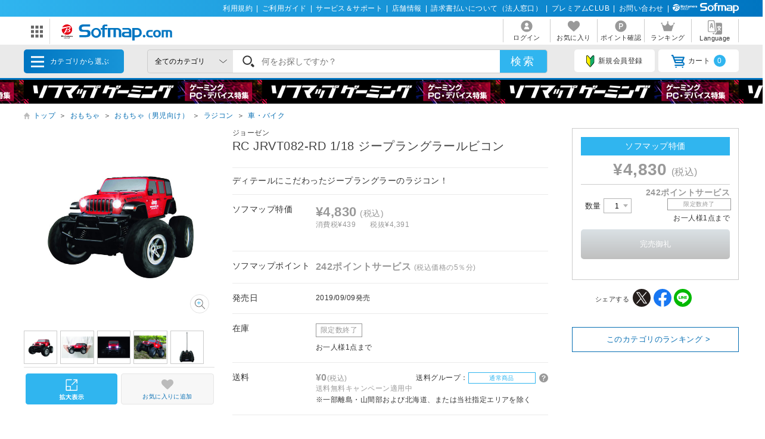

--- FILE ---
content_type: text/html; charset=shift_jis
request_url: https://www.sofmap.com/product_detail.aspx?sku=19316730
body_size: 30351
content:
<!doctype html>

<html lang="ja">
<head>
	<script src="/script/ecl.js" type="text/javascript" charset="Shift_JIS"></script>
	<link rel="canonical" href="https://www.sofmap.com/product_detail.aspx?sku=19316730" />
    <link rel="alternate" media="only screen and (max-width: 640px)" href="https://www.sofmap.com/product_detail_sp.aspx?sku=19316730" />
	
	
<title>RC JRVT082-RD 1/18 ジープラングラールビコン｜の通販はソフマップ[sofmap] </title>
<meta http-equiv="Pragma" content="no-cache">
<meta http-equiv="Content-Type" content="text/html;CHARSET=Shift_JIS">
<meta name="author" content="sofmap">
<meta name="copyright" content="sofmap">
<meta content="RC JRVT082-RD 1/18 ジープラングラールビコンの商品ページ。商品！｜在庫あり商品はスピード出荷！パソコンPC/ゲーム/デジカメ/家電など新品・中古・買取りの【ソフマップ】" name="description">
<meta content="RC JRVT082-RD 1/18 ジープラングラールビコン,ソフマップ,sofmap,中古,買取,買い取り " name="keyword">
<link href="/images/favicon.ico?v=20200409" rel="SHORTCUT ICON">
<meta content="MSHTML 6.00.2800.1276" name="GENERATOR">
<meta property="og:image" content="https://www.sofmap.com/images/ogp.png?v=20200828">
<meta name="twitter:image" content="https://www.sofmap.com/images/ogp.png?v=20200828">
<meta name="viewport" content="width=1200">
<!--[contents_id：HTML_HEADER_STYLE_SHEET_NEW, sub_contents_id：0, Priority：0, genre：SHOPPING_NEW, SKU：, Flow：]--><link rel="preload" as="style" href="/images/static/css/style.css">
<link rel="preload" as="style" href="/images/static/css/layout.css">
<link rel="preload" as="style" href="/images/ecstyle.css">

<!-- プレースホルダのフォント-->
<link href="/images/responsive/css/etc/cssreset-min.css?v=20220426" type="text/css" rel="STYLESHEET">

<link href="/images/static/css/style.css?v=20230721" type="text/css" rel="STYLESHEET">
<link href="/images/static/css/contents.css?v=20230719" type="text/css" rel="STYLESHEET">
<link href="/images/static/css/parts.css?v=20250303" type="text/css" rel="STYLESHEET">
<link href="/images/static/css/layout.css?v=20230719" type="text/css" rel="stylesheet">

<link rel="stylesheet" type="text/css" href="/images/ecstyle.css?v=20230812" media="screen" />
<link rel="stylesheet" type="text/css" href="/images/ecstyle_banner.css?v=20250404" media="screen" />

<link href="/images/responsive/css/etc/font-awesome.min.css" rel="STYLESHEET">
<link href="/script/searchEngine/base2.css?v=1" type="text/css" rel="STYLESHEET" />
<!--
<link href="https://use.fontawesome.com/releases/v5.6.1/css/all.css" rel="stylesheet">
-->
<link rel="stylesheet" type="text/css" href="/images/static/css/all.css">

<link rel="stylesheet" type="text/css" href="/images/js/bxslider/slider-pro.min2.css" media="screen" />
<!--
<link rel="stylesheet" href="//code.jquery.com/ui/1.12.1/themes/flick/jquery-ui.css">
-->
<link rel="stylesheet" type="text/css" href="/images/static/css/jquery-ui.css">
<link rel="stylesheet" type="text/css" href="/images/static/css/histogram.slider.css">
<link rel="stylesheet" type="text/css" href="/images/static/css/swiper.css">

<script src="/images/static/js/jquery-3.3.1.min.js?v=20230621" type="text/javascript"></script>

<!--Yotpoレビュー用-->
<script src="https://cdn-widgetsrepository.yotpo.com/v1/loader/Finjdy7pQbcwG86vOlwQXAJll32dfOpsFXajg07H" async></script>


<!-- PUSH通知用 -->
<link rel="manifest" href="https://cdn.webpush.jp/pwa/10001384/6e4129e3-3a64-4868-8d58-139ccf265ff5/manifest.json">
<script>
var CoinsOptinDialogOption = {
    icon: 'https://cdn.webpush.jp/20000646/d9c4e1bb-2766-4e84-845d-bb89c983dd49.png',
    message: 'Sofmap.comからの通知を受け取りますか?',
    button: '受け取る',
    interval: 86400
}
</script>
<!--/[contents_id：HTML_HEADER_STYLE_SHEET_NEW, sub_contents_id：0]--><!-- CLMT:2026/01/28 01:34:39 -->

	<link rel="stylesheet" href="https://www.sofmap.com/images/static/css/add/parts_VN.css?v=20200623" type="text/css">
	<link rel="stylesheet" href="https://www.sofmap.com/images/static/css/itemzoom.css?v=20200715" type="text/css">
	<link rel="stylesheet" href="https://www.sofmap.com/images/static_sp/css/ecsof.css?v=20230926" type="text/css">
    <link href="https://www.sofmap.com/images/static/css/aw_style.css?v=20230407" type="text/css" rel="STYLESHEET">
</head>
<body>
	<!-- ヘッダーここから -->
	
<!-- /#header START -->
<!--[contents_id：GLOBAL_HEADER_0_NEW, sub_contents_id：1, Priority：0, genre：SHOPPING_NEW, SKU：, Flow：s0000000]--><!-- GLOBAL_HEADER_0_NEW START -->
<div id="header_above">
	<ul>
		<li><a href="https://www.sofmap.com/contents/?id=regulation&sid=index" onclick="ga('send','event','banner','click','com_pc_gheader0_kiyaku',1);">利用規約</a>|</li>
		<li><a href="https://www.sofmap.com/contents/?id=guide&sid=main" onclick="ga('send','event','banner','click','com_pc_gheader0_guide',1);">ご利用ガイド</a>|</li>
		<li><a href="https://www.biccamera.co.jp/support/" target="_blank" onclick="ga('send','event','banner','click','com_pc_gheader0_support',1);">サービス＆サポート</a>|</li>
		<li><a href="https://www.sofmap.com/tenpo/" onclick="ga('send','event','banner','click','com_pc_gheader0_tenpo',1);">店舗情報</a>|</li>
		<li><a href="https://www.sofmap.com/houjin/index.aspx?id=houjin&sid=top" target="_blank" onclick="ga('send','event','banner','click','com_pc_gheader0_houjin_invoice',1);">請求書払いについて（法人窓口）</a>|</li>
		<li><a href="https://www.sofmap.com/contents/?id=premium_club&sid=0" onclick="ga('send','event','banner','click','com_pc_gheader0_premium',1);">プレミアムCLUB</a>|</li>
		<li><a href="https://www.sofmap.com/contents/?id=4764&sid=0_res" onclick="ga('send','event','banner','click','com_pc_gheader0_4764',1);">お問い合わせ</a>|</li>
		<!--<li><a href="//www.sofmap.com/contents/?id=crossb&sid=translation" onclick="ga('send','event','banner','click','com_pc_gheader0_translation_c',1);">中文 / English / &#54620;&#44397;</a></li>-->
<li><img src="/images/static/img/logo_header_white.svg" alt=""></li>
	</ul>
</div>
<!-- GLOBAL_HEADER_0_NEW END --><!--/[contents_id：GLOBAL_HEADER_0_NEW, sub_contents_id：1]--><!-- CLMT:2026/01/28 01:33:08 -->



<div id="header_center">
	<!-- /#header START -->
	<!--[contents_id：GLOBAL_HEADER_1_NEW, sub_contents_id：0_sub, Priority：2, genre：SHOPPING_NEW, SKU：, Flow：]--><!-- GLOBAL_HEADER_1_NEW,0 TOP START -->

<div id="logo_wrap">
    <div id="nav_btn" class="">
    <div class="ic"><img src="/images/static/img/ic_menu.svg" alt="ドメインリンク"></div>
    <ul id="related_services_list" class="">
    <li><a href="https://a.sofmap.com/" onclick="ga('send','event','banner','click','pc_gheader_ban_asofmapcom',1);"><span><img src="/images/static/img/domain_link/logo_akisof.svg?v=20210428" alt="ゲーム･アニメ･ホビー専門"></span><p>ゲーム･アニメ･ホビー専門</p></a>
    <div class="child bg_akisof global_header_disp_none" style=""><span>
    <h3><a href="https://a.sofmap.com/" onclick="ga('send','event','banner','click','pc_gheader_ban_asofmapcom',1);"><i class="txtXS">ゲーム･アニメ･ホビー専門</i><br>
    アキバ☆ソフマップ</a></h3>
    <div class=col1link>
    <p><a href="https://a.sofmap.com/product_list.aspx?gid=002110" target=_blank>ゲーム</a></p>
    <p><a href="https://a.sofmap.com/product_list.aspx?gid=002120" target=_blank>映像</a></p>
    <p><a href="https://a.sofmap.com/product_list.aspx?gid=002130" target=_blank>音楽</a></p>
    <p><a href="https://a.sofmap.com/product_list.aspx?gid=002140" target=_blank>ホビー</a></p>
    <p><a href="https://a.sofmap.com/product_list.aspx?gid=002310" target=_blank>アニメガ</a></p>
    <p><a href="https://a.sofmap.com/product_list.aspx?gid=002210" target=_blank>R18 成人向け(アダルト)</a></p>
    </div>
    </span></div>
    </li>
    
    <li><a href="https://used.sofmap.com/" onclick="ga('send','event','banner','click','pc_gheader_ban_recolle',1);"><span><img src="/images/static/img/domain_link/recole_logo.svg" alt="中古販売専門「リコレ！」"></span><p>中古販売専門「リコレ！」</p></a>
    <div class="child bg_recole global_header_disp_none" style="">
    <span><h3><a href="https://used.sofmap.com/" onclick="ga('send','event','banner','click','pc_gheader_ban_recolle',1);">使い捨てない、体験を。　中古販売専門「リコレ！」</a></h3>
    <div class="col2link">
    <p><a href="https://used.sofmap.com/r/category/pc" target="_blank">パソコン</a></p>
    <p><a href="https://used.sofmap.com/r/category/smp" target="_blank">スマホ</a></p>
    <p><a href="https://used.sofmap.com/r/category/tab" target="_blank">タブレット</a></p>
    <p><a href="https://used.sofmap.com/r/category/wtc" target="_blank">スマートウォッチ</a></p>
    <p><a href="https://used.sofmap.com/r/category/mac" target="_blank">Mac</a></p>
    <p><a href="https://used.sofmap.com/r/category/iphone" target="_blank">iPhone</a></p>
    <p><a href="https://used.sofmap.com/r/category/ipad" target="_blank">iPad</a></p>
    <p><a href="https://used.sofmap.com/r/category/surface" target="_blank">Surface</a></p>
    <p><a href="https://used.sofmap.com/r/category/video" target="_blank">ビデオカメラ</a></p>
    <p><a href="https://used.sofmap.com/r/category/cam" target="_blank">デジタルカメラ</a></p>
    </div>
    </span>
    </div>
    </li>
    <li><a href="https://raku-uru.sofmap.com/" onclick="ga('send','event','banner','click','pc_gheader_ban_rakuulu',1);"><span><img src="/images/static/img/domain_link/rakuuru_logo.svg" alt="買取総合サービス「ラクウル」"></span><p>買取総合サービス「ラクウル」</p></a>
    <div class="child bg_rakuuru global_header_disp_none" style="">
    <span><h3><a href="https://raku-uru.sofmap.com/" onclick="ga('send','event','banner','click','pc_gheader_ban_rakuulu',1);">買取総合サービス「ラクウル」</a></h3>
    <div class="col2link">
    <p><a href="https://raku-uru.sofmap.com/contents/?cid=W_GUIDE_KAITORI">買取の流れ</a></p>
    <p><a href="https://raku-uru.sofmap.com/contents/?cid=W_GUIDE_POINTS">買取に出す前に</a></p>
    <p><a href="https://raku-uru.sofmap.com/contents/index.aspx?cid=W_GUIDE">使い方ガイド</a></p>
    <p><a href="https://raku-uru.sofmap.com/search/">買取アイテム金額検索</a></p>
    </div>
    <div class="columns-2box"><div class="column"><a href="https://itunes.apple.com/jp/app/id1410308806" target="_blank"><img src="/images/static/img/domain_link/raku-uru_btn_appstore.svg?v=20200707" alt="買取総合サービス「ラクウル」"></a></div>
    <div class="column"><a href="https://play.google.com/store/apps/details?id=com.sofmap.rakuuru" target="_blank"><img src="/images/static/img/domain_link/raku-uru_btn_googleplay.svg?v=20200707" alt="買取総合サービス「ラクウル」"></a></div></div>
    </span></div>
    </li>
    <!-- 
    <li><a href="https://event.sofmap.com/" onclick="ga('send','event','banner','click','pc_gheader_ban_live',1);"><span><img src="/images/static/img/domain_link/logo_evecolle.png" alt="イベント情報サイト「イベコレ！」"></span><p>イベント情報「イベコレ！」</p></a>
    <div class="child bg_event global_header_disp_none" style=""><span>
    <h3><a href="https://event.sofmap.com/" onclick="ga('send','event','banner','click','pc_gheader_ban_live',1);">ソフマップのイベント情報サイト「イベコレ！」</a></h3>
    <div class="col2link">
    <p><a href="https://event.sofmap.com/all/live" target="_blank">ライブ配信</a></p>
    <p><a href="https://event.sofmap.com/all/ranking" target="_blank">ランキング</a></p>
    <p><a href="https://event.sofmap.com/esports" target="_blank">eスポーツ</a></p>
    <p><a href="https://event.sofmap.com/idol" target="_blank">アイドル</a></p>
    <p><a href="https://event.sofmap.com/gravure" target="_blank">グラビア</a></p>
    <p><a href="https://event.sofmap.com/other" target="_blank">その他</a></p>
    </div>
    </span></div>
    </li>
     -->
    <li><a href="https://www.sofmap.com/pages/?id=gaming_zone&sid=0" onclick="ga('send','event','banner','click','pc_gheader_ban_gamingzone',1);"><span><img src="https://www.sofmap.com/ec/contents/gaming-zone/img/logos/sofmap_gaming_bk.svg" alt="ゲーミング特集サイト『ソフマップゲーミング』"></span><p>ゲーミング特集サイト</p></a>
    <div class="child bg_gaming global_header_disp_none" style="">
    <span class="wh gaming"><h3><a href="https://www.sofmap.com/pages/?id=gaming_zone&sid=0" onclick="ga('send','event','banner','click','pc_gheader_ban_gamingzone',1);">ソフマップゲーミング 最新ゲーミングPC・デバイス特集</a></h3>
    <div class="col2link wh">
    <p><a href="https://www.sofmap.com/pages/?id=gaming_zone#pickup" target="_blank">ピックアップ商品</a></p>
    <p><a href="https://www.sofmap.com/pages/?id=gaming_zone#cp" target="_blank">セール・特集情報</a></p>
    <p><a href="https://www.sofmap.com/contents/?id=gaming_zone&sid=column" target="_blank">お役立ちコラム</a></p>
    <p><a href="https://www.sofmap.com/pages/?id=gaming_zone#search1" target="_blank">価格で探す</a></p>
    <p><a href="https://www.sofmap.com/pages/?id=gaming_zone#search2" target="_blank">GPUで探す</a></p>
    <p><a href="https://www.sofmap.com/pages/?id=gaming_zone#search4" target="_blank">メーカーで探す</a></p>
    </div>
    </span>
    </div>
    </li>

    <li>
    <a href="https://www.sofmap.com/pages/?id=esports_studio_akiba&sid=0" onclick="ga('send','event','banner','click','pc_gheader_ban_esports_studio',1);"><span><img src="https://www.sofmap.com/e-sports/esa/images/esa_280x42.png" alt=""></span><p>eSports Studio AKIBA</p></a>
    </li>


    </ul>
</div>
<div id="logo"><a href="/"><img src="/images/static/img/logo.svg" alt="ソフマップ・ドットコム"></a></div>
</div>
<!--  CMS_GLOBAL_HEADER_1_NOTTOP -->
<!--/[contents_id：GLOBAL_HEADER_1_NEW, sub_contents_id：0_sub]--><!-- CLMT:2026/01/28 01:36:07 -->
	<!-- /#header END -->
	
	<nav>
		<ul>

			<li>
				
				<a href="https://www.sofmap.com/login/login.aspx?RURL=%2fproduct_detail.aspx%3fsku%3d19316730">
					<img src="https://www.sofmap.com/images/static/img/ic_header_user.svg" alt="">
					<span>ログイン</span>
				</a>
				
			</li>
			<li>
				<a href="/wishlist.aspx">
					<img src="https://www.sofmap.com/images/static/img/ic_header_fav.svg" alt="">
					<span>お気に入り</span>
				</a>
			</li>
			<li>
				<a href="https://www.sofmap.com/member/my_menu.aspx">
					<img src="https://www.sofmap.com/images/static/img/ic_header_point.svg" alt="">
					<span>ポイント確認</span>
				</a>
			</li>

            <li>
                <a href="/ranking_list.aspx">
                    <img src="https://www.sofmap.com/images/static/img/ic_header_ranking.svg" alt="ランキング">
                    <span>ランキング</span>
                </a>
            </li>
			<li>
                <a id="modal_language" class="modalbtn" onclick="ga('send','event','banner','click','GLOBAL_HEADER_0_NEW_translation_c',1);">
					<img src="https://www.sofmap.com/images/static/img/ic_header_language.svg" alt="Language">
					<span>Language</span>
				</a>
            </li>
		</ul>
	</nav>
</div>

<div class="modal_overlay modal_language global_header_disp_none">
	<section class="modal_box">
		<i class="close">
			<img src="https://www.sofmap.com/images/static/img/close.svg">
		</i>
		<div class="area_wrap">
			<iframe id="language_area" src="" frameborder="0"></iframe>
		</div>
	</section>
</div>
<!-- TODO：SEARCH_BAR START -->
<div id="header_below" class="sticky">
	<div class="inner">


		<span id="menu_cat">カテゴリから選ぶ
			<div id="menu_cat_list" class="menubox">
			<div class="menu_line">
			<ul class="menu_cat">
			</ul>

			<div class="bnr_area">
				<!--[contents_id：GLOBAL_HEADER_2_NEW, sub_contents_id：0, Priority：1, genre：SHOPPING_NEW, SKU：, Flow：]-->
<div class="recole"><a href="https://www.sofmap.com/contents/?id=used&sid=0" onclick="ga('send','event','banner','click','pc_menu_ban_used_top',1);"><img src="https://www.sofmap.com/ec/contents/used/lp/bnr_s_used.png" alt="中古トップページ"></a></div>
<div class="akiba"><a href="https://a.sofmap.com/"><img src="/images/static/img/bnr_s_asof.png?v=20210513" alt=""></a></div>
<!--/[contents_id：GLOBAL_HEADER_2_NEW, sub_contents_id：0]--><!-- CLMT:2026/01/28 01:33:26 -->
				<p class="more_txt"><a href="https://www.sofmap.com/genre_map.aspx">全てのカテゴリ</a></p>
			</div>

			</div>
			</div>
		</span>
		<!--TODO：動的処理化-->
		<script src="/script/search_pb.js" type="text/javascript" charset="Shift_JIS"></script>
		<!--
		<form action="https://www.sofmap.com/product_result.aspx" method="get" id="header_search">
		-->
		<form action="/search_result.aspx" method="get" id="header_search" onsubmit="return CallSearchParts()">
		

	

			<select name="gid">
				<option value="">全てのカテゴリ</option>

				<option value="001010" >パソコン</option>

				<option value="001020" >ゲーミングPC・周辺機器</option>

				<option value="001030" >PCパーツ</option>

				<option value="001040" >液晶モニター・周辺機器</option>

				<option value="001050" >パソコンソフト</option>

				<option value="001060" >インク・メディア・電池</option>

				<option value="001070" >スマートフォン</option>

				<option value="001080" >カメラ・ビデオカメラ</option>

				<option value="001090" >テレビ・レコーダー</option>

				<option value="001100" >オーディオ・電子ピアノ・カー用品</option>

				<option value="001290" >アウトレット</option>

				<option value="001110" >家電・照明</option>

				<option value="001130" >キッチン家電</option>

				<option value="001140" >美容家電・健康家電</option>

				<option value="001150" >電子辞書・事務用品・電話機</option>

				<option value="001160" >スマートウォッチ・時計・バッグ</option>

				<option value="001170" >工具・DIY・防犯・防災</option>

				<option value="001180" >ふとん・インテリア</option>

				<option value="001190" >日用品・化粧品</option>

				<option value="001200" >文房具</option>

				<option value="001210" >スポーツ・自転車・ゴルフ</option>

				<option value="001220" >メガネ・コンタクトレンズ</option>

				<option value="001230" >キッチン用品</option>

				<option value="001240" >ゲーム</option>

				<option value="001250" >映像・音楽</option>

				<option value="001260" >ホビー</option>

				<option value="001270" >おもちゃ</option>

				<option value="001280" >書籍</option>

			</select>

			<div class="search_wrap">
				<!--
				<input id="search_text" class="input search_text" type="text" name="keyword" value="" placeholder="何をお探しですか？">
				-->
				<input id="searchText" class="input search_text" type="text" name="keyword" value="" placeholder="何をお探しですか？">
			</div>
			<input id="search_button" type="submit" class="search_button" value="検索">
			
<!--★★★★★★★★★★★★★★★★★★★★★★★サジェストSTART★★★★★★★★★★★★★★★★★★★★★★★ -->


<script src="/images/responsive/js/suggestlist.js"></script>


<script src="/script/searchEngine/AS_INIT.js" charset="utf-8"></script>
<script src="/script/searchEngine/AS_SEARCHER.js?v=20230621" charset="utf-8"></script>
<script>

		AS1.config({
		  server: "https://sofmap.search.appirits.com",
		  service: "www_sofmap"
		});

		AS1.Form.init({
		  suggest_query: "#searchText",
		  page: "/search_result.aspx"
    })
    var CountSuggestOld =7;
	var FlagDisplay = true;
	 jQuery(document).ready(function($){			
	 
	  $(document).on("click", "#search_button", function(){
		var strSearch=document.getElementById("searchText").value;
	    document.getElementById("searchText").value=strSearch.replace(/(\s\/\s|\s\|\s)/g,' ');

		if(strSearch==""){
			jQuery('input#searchText').attr('placeholder','※ キーワードが入力されていません');
			jQuery('input#searchText').addClass('search-aleart');
			
			return false;
		}
		
        })

		$(document).on("click", ".click-onselect", function(){
		  document.location.href='https://www.sofmap.com/product_detail.aspx' + "?sku=" + this.getAttribute('sku') + "&gid="+this.getAttribute('gid') + "&ref=dtlsgt";
		})
		
	 });
	 var genre_url = "/"; 


jQuery.ajax({
	url: "https://www.sofmap.com/category_parts.aspx",
	timeout: 60000,
	dataType: "html",
	type:"GET",
	cache: false,
	contentType: "application/x-www-form-urlencoded; charset=Shift_JIS",
	beforeSend: function() {
	},
	success: function(data, status)
	{
		jQuery("ul.menu_cat").html(jQuery(data).find("ul.menu_cat").html());
        var hoverTimeout = 0;
        $('#menu_cat_list .menu_cat > li').on({
            'mouseenter': function (e) {
                var _child = $(this).find('.child');
                clearTimeout(hoverTimeout);
                hoverTimeout = setTimeout(function () {
                    $('#menu_cat_list .child').removeClass('open');
                    _child.addClass('open');
                }, 200);
            },
            'mouseleave': function (e) {
                clearTimeout(hoverTimeout);
            }
        });
	},
	complete: function(XMLHttpRequest, status) {
	}
});


jQuery.ajax({
	url: "https://www.sofmap.com/header_parts.aspx",
	timeout: 60000,
	dataType: "html",
	type:"GET",
	cache: false,
	contentType: "application/x-www-form-urlencoded; charset=Shift_JIS",
	beforeSend: function() {
	},
	success: function(data, status)
	{
		jQuery(data).find("ul.basket_badge").each(function(){
			jQuery("ul li a i.badge").html(jQuery(this).html());
		});
	},
	complete: function(XMLHttpRequest, status) {
	}
});
</script>

<!--★★★★★★★★★★★★★★★★★★★★★★★サジェストEND★★★★★★★★★★★★★★★★★★★★★★★ -->
		</form>
		<ul>
			
			<li><a id="modal_register" class="modalbtn"><img src="https://www.sofmap.com/images/static/img/ic_beginner.svg" alt="">新規会員登録</a></li>
			
			<li><a href="https://www.sofmap.com/buy/basket_detail.aspx"><img src="https://www.sofmap.com/images/static/img/ic_cart.svg" alt="">カート<i class="badge"></i></a></li>

		</ul>
	</div>
</div>

<!-- modal -->
<div class="modal_overlay modal_register login" id="regist_area">

		<div class="amazon_btn global_header_disp_none" id="btn_amazon">
			<div id="AmazonPayButton2" class="amz_loginbtn" style="height: 45px; width: 300px;"></div><script src="https://static-fe.payments-amazon.com/checkout.js" charset="utf-8"></script><script type="text/javascript" charset="utf-8">amazon.Pay.renderButton('#AmazonPayButton2', {merchantId: 'AGRM8QEODZCR2',ledgerCurrency: 'JPY',sandbox: false,checkoutLanguage: 'ja_JP',productType: 'SignIn',placement: 'Other',buttonColor: 'Gold',signInConfig:{payloadJSON: '{"storeId":"amzn1.application-oa2-client.a2927fb5837c484d8a9e11c257e9b871","signInReturnUrl":"https://www.sofmap.com/customer/sns/xt_amazon_regist.aspx","signInScopes":["name","email","postalCode"]}',signature: 'CyRHX6iadULQ7YRVDlqWtNY01pYBAPnWjvYDmsBo8ut0pg+FbHxb6wb51vtycLc3qRxalCUVt5wVEKmWDl1R9mO5e3yZqmy3EXNaV3q2rXllMZiDAxGHd9/2c3g0+KSW3RXVmBbmNke71IXW8odXkygn4kxu3TEc6RIfUUW6YbXVxar1HFDe/8Qh5PNp0+H4Pn0Flj++xtkT1ts0Tl0qSxGp7S3Y1q81U7H0NHywLgeTH6biR61QSjIjSq3kVF7rqEs2jHU6IyG90wS1uTH7A1U2rYmFd4aeRQcx7qwLutSR5VCoTv7UMQ0oie6ghD+GCZM8rHAVboWbyyzPdddFkg==',publicKeyId: 'AEKFDANG5W6M4QZ7XWCWPN2Y'}});</script>
		</div>

	
</div>
<!-- end modal_sofmap_pass -->


<!-- TODO：SEARCH_BAR END -->
<!--[contents_id：GLOBAL_HEADER_3_NEW, sub_contents_id：0, Priority：0, genre：SHOPPING_NEW, SKU：, Flow：]--><div id="header_banner"><a class="banner0" href="https://www.sofmap.com/pages/?id=gaming_zone&sid=0" onclick="ga('send','event','banner','click','pc_gheader3_ban_220121_gamingzone',1);"></a></div>



<!-- GLOBAL_HEADER_3 END -->


<script type="text/javascript">
const langModalBtn = document.getElementById("modal_language");
langModalBtn.removeAttribute("class");
langModalBtn.removeAttribute("onclick");
langModalBtn.setAttribute("id", "link_language");
langModalBtn.setAttribute("href", "https://www.sofmap.com/contents/?id=language&sid=0");
</script>



<style>

/* #modal_register {display: none !important} */

</style><!--/[contents_id：GLOBAL_HEADER_3_NEW, sub_contents_id：0]--><!-- CLMT:2026/01/28 01:33:18 -->
<!-- /#header END -->

<input type="hidden" name="root-url" value="https://www.sofmap.com/">
<script >
	$( document ).ready(function() {
		var rootUrl = $('input[name="root-url"').val();
		var urlLanguage = rootUrl + 'language_select.aspx';
		var urlModalRegister = rootUrl + 'modal_regist_part.aspx';
		var isLoadedModalLanguage = false;
		var isLoadedModalRegist = false;
		var strIdModalLanguage = '#modal_language_contents';
		$(document).on("click","#modal_language",function(){
			if(!isLoadedModalLanguage) {
				jQuery.ajax({
					url: urlLanguage,
					timeout: 60000,
					dataType: "html",
					type:"GET",
					cache: false,
					contentType: "application/x-www-form-urlencoded; charset=Shift_JIS",
					beforeSend: function() {
						CreateLoadingFlame(strIdModalLanguage);
					},
					success: function(data, status)
					{
						var iframe = $('#language_area');
						var idoc = iframe[0].contentDocument;
						idoc.open();
						idoc.write(data);
						idoc.close();
						isLoadedModalLanguage = true;
					},
					complete: function(XMLHttpRequest, status) {
						RemoveLoadingFlame(strIdModalLanguage);
					}
				});
			}
		})

		 $(document).on("click","#modal_register",function(){
			if(!isLoadedModalRegist) {
				jQuery.ajax({
					url: urlModalRegister,
					timeout: 60000,
					dataType: "html",
					type:"GET",
					cache: false,
					contentType: "application/x-www-form-urlencoded; charset=Shift_JIS",
					success: function(data, status)
					{
						isLoadedModalRegist = true;
						var modal = $('#regist_area');
						modal.append(data);
						var btnAmazon = $('#btn_amazon');
						var amazonpayBox = $('#amazonpay_box');
						if(btnAmazon && amazonpayBox) {
							btnAmazon.css('display', 'block');
							btnAmazon.appendTo(amazonpayBox);
						}
					}
				});
			}
		})
		
	});

	function CreateLoadingFlame(targetID)
		{
			var target = jQuery(targetID);
			var insertID = target.attr('id') + '_loading';
			if(jQuery('#' + insertID).length > 0)
			{
				return;
			}
			target.prepend('<div id="' + insertID + '" class="global_header_new_load_tag"><img vlass="global_header_new_load_image" src="/images/static/img/loading-gray.svg" alt=""/></div>');
			var obj = jQuery('#' + insertID);
		}

		function RemoveLoadingFlame(targetID)
		{
			var target = jQuery(targetID);
			var insertID = target.attr('id') + '_loading';
			var obj = jQuery('#' + insertID);
			if(obj.length > 0)
			{
				obj.remove();
			}
		}
</script>

	<!-- ヘッダーここまで -->

	<div id="wrapper" class="item">
		<!-- パンくずナビここから -->
		
		<ol class="breadcrumb">
			<li style="white-space: nowrap;"><a href="/">トップ</a>＞</li>

			<li style="white-space: nowrap;"><a href="/product_list.aspx?gid=001270">おもちゃ</a>＞</li>

			<li style="white-space: nowrap;"><a href="/product_list.aspx?gid=001270010">おもちゃ（男児向け）</a>＞</li>

			<li style="white-space: nowrap;"><a href="/product_list.aspx?gid=001270010150">ラジコン</a>＞</li>

			<li style="white-space: nowrap;"><a href="/product_list.aspx?gid=001270010150030">車・バイク</a></li>

		</ol>
        <script type="application/ld+json">{"@context": "http://schema.org","@type": "BreadcrumbList","itemListElement": [{"@type": "ListItem","position": 1,"item": {"@id": "/product_list.aspx?gid=001270","name": "おもちゃ"}},{"@type": "ListItem","position": 2,"item": {"@id": "/product_list.aspx?gid=001270010","name": "おもちゃ（男児向け）"}},{"@type": "ListItem","position": 3,"item": {"@id": "/product_list.aspx?gid=001270010150","name": "ラジコン"}},{"@type": "ListItem","position": 4,"item": {"@id": "/product_list.aspx?gid=001270010150030","name": "車・バイク"}},]}</script>

			
			
		<!-- パンくずナビここまで -->
		<main id="main" class="item with_aside">
			<!-- 商品情報ここから -->
			<section class="infobox">
				

				<span class="pr_label">
				
				</span>
                
<h1>
				<div class="brand" style="display: block; font-size: 0.75rem;">ジョーゼン</div>
RC JRVT082-RD 1/18 ジープラングラールビコン</h1>
				<div class="item_label">
					
				</div>

				<ul class="item_label">
					
				</ul>

				<p class="lead">ディテールにこだわったジープラングラーのラジコン！</p>

				<table class="infotable">
					<tr>

						<th>ソフマップ特価</th>

						<td>
<span class="price"><strong>&yen;4,830</strong>(税込)</span><span class="taxwrap"><span class="tax">消費税&yen;439</span>税抜&yen;4,391</span><span style="font-size:small;"><b></b></span>

							<span class="used_box txt">

							</span>
							<!-- coupon box -->

							<!-- //end coupon box -->
                           
                            <span class="used_box txt used"></span>
                            

						</td>
					</tr>

					<tr>
						<th>ソフマップポイント</th>
						<td>
							<span class="point">
								<strong>242ポイントサービス </strong>(税込価格の5％分)
								
							</span>
						</td>
					</tr>

					<tr>
						<th>発売日</th>
						<td>
							<span>2019/09/09発売</span>
						</td>
					</tr>


					<tr>
						<th>在庫</th>
						<td>
<!-- stock_disp_id : OUT_OF_STOCK --><span class="ic stock closed">限定数終了</span>

							<span>

							お一人様1点まで

						</span></td>
					</tr>
					<!-- ここに送料情報を追加します -->
					
					<tr>
						<th>送料</th>
							<td>
								<span class="shipping">
								
									<span class="fee txt-red"><strong>&yen;0</strong>(税込)</span>
								
									<span class="shippingGrp">送料グループ：<i class="ic label regular">通常商品</i>
																
								<a id="modal_shippingFee" class="ic_search modalbtn"><img src='/images/static/img/ic_shippingGrp.svg' ></a>
								</span>
								</span>
								
									<span class="shipping-text txt-red">送料無料キャンペーン適用中</span>
								
									※一部離島・山間部および北海道、または当社指定エリアを除く
								
							</td> 
					</tr>
					
					<!-- <tr>
						<th>ソフマップの長期保証</th> -->

						<!-- <td><span></span></td>-->
					<!-- </tr>-->
					
						<tr >	
							<td colspan="2"> 
								<div class="CanpaignDiv"></div>
								<div class="CanpaignDiv"></div>
							</td>
						</tr>					
					
					<tr>
						<th>お支払い方法</th>
						<td>
							<ul class="paymethod_list">
								<li><img src="https://www.sofmap.com/images/static/img/ic_paymethod_credit.svg?v=19100801" alt=""></li>
								<li><img src="https://www.sofmap.com/images/static/img/ic_paymethod_pay.svg?v=20210107" alt=""></li>
								<li><img src="https://www.sofmap.com/images/static/img/ic_paymethod_cod.svg?v=19100801" alt=""></li>
								<li><img src="https://www.sofmap.com/images/static/img/ic_paymethod_ng_conveni.svg?v=19100801" alt=""></li>
								<li><img src="https://www.sofmap.com/images/static/img/ic_paymethod_ng_transfer.svg?v=19100801" alt=""></li>
								<li><img src="https://www.sofmap.com/images/static/img/ic_paymethod_point.svg?v=19100801" alt=""></li>
							</ul>
						
							<div class="pay_icon">
								<p class="txtXS">ご利用いただけるPay払い</p>
								<ul class="payicon_list">
									
										<li><img src="https://www.sofmap.com/images/static/img/ic_pay_amazonpay.png?v=20201230" alt=""></li>
									
										<li><img src="https://www.sofmap.com/images/static/img/ic_pay_paypay.png?v=20201230" alt=""></li>
									
								</ul>
							</div>
						
						</td>
					</tr>
				</table>
				
			<br><div><p>
※ご注文頂くタイミングにより、品切れする場合がございます。生産予定が未定、製造中止等の理由により商品の手配が不可能な場合につきましては、誠に勝手ながらご注文はキャンセルとさせていただく旨、メールにてご連絡差し上げます。あらかじめご了承をお願い致します。<br/>

			</p></div>

			</section>

<script language="JavaScript"><!--
var strUrl = "/product_useditem.aspx?gid=001270010150030&new_jan=4897039351410";
jQuery.post(strUrl,"",function(response){setItem(response)},"json");

function setItem(json)
{
	jQuery.each(json, function(item, json){
		jQuery("span.used_box.txt.used").html('<a href="' + json.url + '">中古商品が計' + json.count + '点あります<span class="price-txt">' + json.price + '<i>(税込)～</i></span></a>');
	});
}

// --></script>

			<!-- 商品情報ここまで -->

			<!-- 商品画像ここから -->
			<section class="imgbox">
	<div class="img">
		
		<div class="zoom">
			<img src='https://image.sofmap.com/images/product/other/4897039351410_0.jpg?v=20012001' alt='' class='zoomObj active'><img src='https://image.sofmap.com/images/product/other/4897039351410_1.jpg?v=20012001' alt='' class='zoomObj'><img src='https://image.sofmap.com/images/product/other/4897039351410_2.jpg?v=20012001' alt='' class='zoomObj'><img src='https://image.sofmap.com/images/product/other/4897039351410_3.jpg?v=20012001' alt='' class='zoomObj'><img src='https://image.sofmap.com/images/product/other/4897039351410_4.jpg?v=20012001' alt='' class='zoomObj'>
		</div>
		<div class="large">
			<div class="imgwrp">
				<img src='https://image.sofmap.com/images/product/other/4897039351410_0.jpg?v=20012001' alt='' decoding='async' loading='lazy' class='img active' id='main_img'><img src='https://image.sofmap.com/images/product/other/4897039351410_1.jpg?v=20012001' alt='' decoding='async' loading='lazy' class='img'><img src='https://image.sofmap.com/images/product/other/4897039351410_2.jpg?v=20012001' alt='' decoding='async' loading='lazy' class='img'><img src='https://image.sofmap.com/images/product/other/4897039351410_3.jpg?v=20012001' alt='' decoding='async' loading='lazy' class='img'><img src='https://image.sofmap.com/images/product/other/4897039351410_4.jpg?v=20012001' alt='' decoding='async' loading='lazy' class='img'>
			</div>
        </div>

        <ul class="thumb_list">
			<li><img src='https://image.sofmap.com/images/product/other/4897039351410_0.jpg?v=20012001' alt=''></li><li><img src='https://image.sofmap.com/images/product/other/4897039351410_1.jpg?v=20012001' alt=''></li><li><img src='https://image.sofmap.com/images/product/other/4897039351410_2.jpg?v=20012001' alt=''></li><li><img src='https://image.sofmap.com/images/product/other/4897039351410_3.jpg?v=20012001' alt=''></li><li><img src='https://image.sofmap.com/images/product/other/4897039351410_4.jpg?v=20012001' alt=''></li>
        </ul>

		<div class="btn_3box">

		<span class="btn_modal"><a href="#" class="btn"><img src="https://www.sofmap.com/images/static/img/item/btn_new_modal.svg" alt=""></a></span>

				<div class="favbtn_wrp">
					<span id="js_favbtn" class="favbtn"><span class="fav"><img alt="お気に入りに追加" src="/images/static/img/ic_fav_off.svg">お気に入りに追加</span></span>
					<i id="js_fav_balloon" class="fav_balloon"><a id="modal_favauth" class="modalbtn">お気に入り</a><span id="js_replace">から削除しました</span></i>
				</div>


		</div>
		<div class="hidecontent" id="tags"></div>
        
	</div>
</section>

<div class="modal_overlay modal_favauth">
	<section class="modal_box">
		<i class="close"><img src="/images/static/img/close.svg"></i>
		<p class="txtM center mgb30">ご利用にはログインが必要です。</p>
		<a href="https://www.sofmap.com/login/login.aspx?RURL=%2fproduct_detail.aspx%3fsku%3d19316730" tabindex="4" class="loginbtn blue l-size">ログインまたは新規会員登録</a>
	</section>
</div><!-- /.modal_overlay -->
			<!-- 商品画像ここまで -->
		</main>
		<!-- /#main -->

		<!-- 右メニューここから -->
		<aside id="aside">
			<form action="/buy/option_recommend.aspx" id="basketDetail" method="post" name="frmCartIn" >
				<div id="purchase_area">


					<p class="specialprice">ソフマップ特価</p>
<p class="price"><strong id="total_price">&yen;4,830</strong>(税込)</p>
					<p class="point" id="pointhtml">242ポイントサービス </p>

					<div class="purchase_info">
						<label class="qty">
							数量

							<select id="purchaseamountbox" name="num">

								<option value="1">1</option>

							</select>
						</label>
						<div class="stock">
<!-- stock_disp_id : OUT_OF_STOCK --><span class="ic stock closed">限定数終了</span>

							<p class="limit">お一人様1点まで</p>

						</div>
					</div>
<input type="button" class="button cart closed" value="完売御礼" name="cart_in_button" style="linear-gradient(to bottom, #dae1e5 0%, #bfbfbf 100%),padding-left: 1.8em;">


<!-- ワランティ情報ここから -->

<!-- ワランティ情報ここまで -->

<!-- 中古店舗情報ここから -->

<!-- 中古店舗情報ここまで -->



					<!--<p class="fav_txt" style="color:#d00;" >人がお気に入りに入れています</p>-->
				</div>
				<dl class="sns_list">
					<dt>シェアする</dt>
					<!-- SNSボタン表示ここから -->
					
<br>
<div class="product-detail-sns">
<div id="fb-root"></div>
<script>
  function winopen(url){
    window.open(encodeURI(decodeURI(url)), null, 'top=100,left=100,width=300,height=400');
  }
</script>
<a href="https://twitter.com/share?https://www.sofmap.com/product_detail.aspx?sku=19316730&utm_source=twt&utm_medium=twt_pt" class="twitter-share-button" onclick="winopen(this.href); return false;" rel="nofollow">
 <img src="https://www.sofmap.com/images/static/img/sns_twitter.svg"/></a>
<a href="http://www.facebook.com/sharer.php?https://www.sofmap.com/p.aspx?s=19316730&n=fb" class="fb-like" onclick="winopen(this.href); return false;" rel="nofollow">
 <img src="https://www.sofmap.com/images/static/img/sns_fb.svg"/></a>
 <a href="http://line.naver.jp/R/msg/text/?https://www.sofmap.com/p.aspx?s=19316730&n=li" class="Line-share-button" onclick="winopen(this.href); return false;" rel="nofollow">
 <img src="https://www.sofmap.com/images/static/img/sns_line.svg"/></a>
</div>


					<!-- SNSボタン表示ここまで -->
					
				</dl>
<!-- 一緒に買う商品 start -->
				<dl class="buytogether" style="margin-bottom: 10px; display: none;" id="buytogether">
					<dt>一緒に買う商品</dt>
					<dd style="display:none;" id="togetwrapping" name="togethermenu">
						<input type="checkbox" id="wrap_check" onChange="">
						<input type="hidden" name="sku" id="hidden_warrap" value="">
						<label>
							<img alt="" id="wrap_img">
							<a>
								<span id="wrap_type" class="nomgb"></span><br>
								<span id="wrap_prd" class="nomgb"></span><br>
								<span id="wrap_prc" class="price"></span>
							</a>
						</label>
					</dd>
				</dl>
<!-- 一緒に買う商品 end -->

			</form>
		</aside>
		<!-- /#aside -->
		<!-- 右メニューここまで -->

		<!-- 商品共通説明ここから -->
		
		<section class="used-free_area">


		</section>

		<!-- 商品共通説明ここまで -->

		<!-- 他に見た商品ここから -->
		
		<!-- 他に見た商品ここまで -->

		<!-- 関連商品ここから -->
		
		<!-- 関連商品ここまで -->

		<!-- 一緒に買った商品ここから -->
		
		<!-- 一緒に買った商品ここまで -->
		
		<!-- バリエーションここから -->
		
		<!-- バリエーションここまで -->

		<!-- 商品動画ここから -->
		
		<!-- 商品動画ここまで -->

		<!-- 詳細エリアここから -->
		<section id="detail_area">


			<ul id="detail_tab" class="tab_list col4 sticky">
				<li class="tab1"><a href="#detail_area" class="current">商品の詳細</a></li>
				<li class="tab2"><a href="#detail_area" class="">仕様詳細</a></li>
				<li class="tab3"><a href="#detail_area" class="">商品レビュー</a></li>
				<li>
<input type="button" class="button cart closed" value="完売御礼" name="cart_in_button" style="linear-gradient(to bottom, #dae1e5 0%, #bfbfbf 100%),padding-left: 1.8em;">

			</li>
			</ul>
<!-- 単品商品詳細 start -->

<section id="tab1" class="tab_contents prod_detail current">
	<h2>商品について</h2>

	<p class="lead">ディテールにこだわったジープラングラーのラジコン！</p>

	<p>ディテールにこだわったジープラングラーのラジコン！<BR><BR>■ABSボディで実車をリアルに再現！<BR>■エコモード搭載！バッテリーライフ最長120分<BR>■防塵防水仕様 水たまり走行可能！<BR>■前後サスペンション搭載で抜群の走破性<BR>■高輝度LEDヘッドライト点灯<BR>■スピード11キロ ■登坂角35度<BR><BR>■電池 本体： 単3アルカリ電池&#215;6本（別売）送信機： 単3アルカリ電池&#215;2本（別売）</p>

</section>

<section id="tab2" class="tab_contents prod_detail">
	<h2>仕様詳細</h2>
	<table>
		<tr>
			<th>商品名</th>
			<td>RC JRVT082-RD 1/18 ジープラングラールビコン</td>
		</tr>
		<tr>
			<th>型番</th>
			<td>RCｼﾞｰﾌﾟRﾙﾋﾞｺﾝ</td>
		</tr>
		<tr>
			<th>メーカー</th>
			<td>
ジョーゼン

			</td>
		</tr>
		<tr>
			<th>商品番号</th>
			<td>19316730</td>
		</tr>
		<tr>
			<th>JANコード</th>
			<td>4897039351410</td>
		</tr>



		<tr>
			<th>メーカー発売日</th>
			<td>2019/09/09発売</td>
		</tr>


	</table>

	<h2>スペック情報</h2>
	<table>

		<tr>
			<th>対象年齢</th>
			<td>6歳以上</td>
		</tr>

		<tr>
			<th>使用電池</th>
			<td>【本体】単3形アルカリ乾電池&#215;6（別売）、【送信機】単3形アルカリ電池&#215;2（別売）</td>
		</tr>

		<tr>
			<th>仕様1</th>
			<td>■パッケージサイズ： 幅×高さ×奥行き（mm）390×220×245<br>■対象年齢： 6歳以上</td>
		</tr>

	</table>

</section>

<!-- 単品商品詳細 end -->
			<!-- 商品レビューここから -->
			<section id="tab3" class="tab_contents review">
				<h2>商品レビュー</h2>

		<p>レビューがありません</p>

			</section>
			<!-- 商品レビューここまで -->
            <!-- 商品レビューここから -->
			
<script type="application/ld+json">
{
  "@context": "https://schema.org",
  "@type": "Product",
  "name": "RC JRVT082-RD 1/18 ジープラングラールビコン",
  "image": [
    "https://image.sofmap.com/images/product/other/4897039351410_0.jpg",
	"https://image.sofmap.com/images/product/other/4897039351410_1.jpg",
	"https://image.sofmap.com/images/product/other/4897039351410_2.jpg",
	"https://image.sofmap.com/images/product/other/4897039351410_3.jpg",
	"https://image.sofmap.com/images/product/other/4897039351410_4.jpg"
  ],
  "brand": {
    "@type": "Thing",
    "name":"ジョーゼン"
  },
  "sku": "19316730",
  "aggregateRating": {
    "@type": "AggregateRating",
    "ratingValue": "0",
    "reviewCount": "0"
  },

  "offers": {
    "@type": "Offer",
    "price": "4830",
    "priceCurrency": "JPY",
    "availability": "https://schema.org/OutOfStock",
    "url":"https://www.sofmap.com/product_detail.aspx?sku=19316730"
  }
}
</script>
			<!-- 商品レビューここまで -->
		</section>
		<!-- 詳細エリアここまで -->

		<!--[contents_id：PRODUCT_DETAIL_BODY_4_NEW, sub_contents_id：0, Priority：0, genre：SHOPPING_NEW, SKU：, Flow：]--><!-- PRODUCT_DETAIL_BODY_4_NEW -->

<!--
<div id="voc_product_detail">
<a target="_blank" href="https://www.sofmap.com/contents/?id=questionnaire&sid=portal&v=voc_ec_top">
<img src="https://www.sofmap.com/ec/questionnaire/voc_ec/voc_ec_ent_800x130.png" style="max-width: 280px;">
</a>
</div>
-->
<script type="text/javascript">
window.onload = function() {
jQuery('#voc_product_detail').insertAfter('.rank-txt');
}
</script>



<div class="information_list">
	<dl>
	<dt><a href="//www.sofmap.com/contents/?id=delivery&sid=charge">送料</a></dt>
	<dd><span>新品商品は一部商品を除き税込3,300円以上で送料が無料です。<br>※詳細はこちらからご確認ください。</span><img src="/images/static/img/ic_info_delifee.svg" alt=""></dd>
	</dl>
	<dl>
	<dt><a href="//www.sofmap.com/contents/?id=premium_club">プレミアム</a></dt>
	<dd><span>優待ポイントでさらにおトク！長期保証など、安心のサポートサービスもご利用いただけます。</span><img src="/images/static/img/ic_info_premium.svg" alt=""></dd>
	</dl>
	<dl>
	<dt><a href="//www.sofmap.com/contents/?id=service&sid=pointexchange">ポイント</a></dt>
	<dd><span>ポイントをお店で貯めて、ネットで使う！ネットで貯めて、お店で使う！ 面倒な手続きも一切不要です。</span><img src="/images/static/img/ic_info_point.svg" alt=""></dd>
	</dl>
	<dl>
	<dt><a href="https://www.sofmap.com/contents/?id=premium_club&sid=warranty">長期保証</a></dt>
	<dd><span>最長5年間の長期保証。プレミアムCLUB会員様なら「破損」「水漏れ」にも対応の プランM がおすすめです。</span><img src="/images/static/img/ic_info_warranty.svg" alt=""></dd>
	</dl>
	<dl>
	<dt><a href="//www.sofmap.com/topics/exec/?id=guide&sid=503">配送</a></dt>
	<dd><span>ソフマップ・ドットコムは24時間、年中無休で出荷しております。大型家電もおまかせください。</span><img src="/images/static/img/ic_info_delivery.svg" alt=""></dd>
	</dl>
	<dl>
	<dt><a href="//www.sofmap.com/contents/?id=member&sid=review">レビュー</a></dt>
	<dd><span>ご購入いただいた商品の感想やご意見をご投稿ください。掲載されたお客様にはソフマップポイントをプレゼントいたします。</span><img src="/images/static/img/ic_info_review.svg" alt=""></dd>
	</dl>
	<dl>
	<dt><a href="//www.biccamera.co.jp/support/">サービス＆サポート</a></dt>
	<dd><span>当社購入商品はもちろん、他店で購入した商品も、修理受付やパソコン・スマホのサポート、診断・設定などご利用いただけます。</span><img src="/images/static/img/ic_info_support.svg" alt=""></dd>
	</dl>
	<dl>
	<dt><a href="//raku-uru.sofmap.com/?rumediaid=012">買取(ラクウル)</a></dt>
	<dd><span>デジタル機器や映像ソフトなどをネットやアプリでお売りできます。メーカー名・製品名・型番等で買取金額を検索できます。</span><img src="/images/static/img/ic_info_rakuuru.svg" alt=""></dd>
	</dl>
</div><!--/[contents_id：PRODUCT_DETAIL_BODY_4_NEW, sub_contents_id：0]--><!-- CLMT:2026/01/28 01:34:36 -->

	</div>
	<!-- /#wrapper -->
	
	
	<!--[contents_id：GLOBAL_FOOTER_0_NEW, sub_contents_id：1, Priority：0, genre：SHOPPING_NEW, SKU：, Flow：]--><footer id="footer">
	<a href="#" id="pgtop"><img src="/images/static/img/pgtop.svg" alt=""></a>
	<section id="footer_sitemap">
		<div class="inner">
			<dl>
				<dt>ソフマップ・ドットコム</dt>
				<dd><a href="https://www.sofmap.com/contents/?id=regulation&sid=index">ご利用規約</a></dd>
				<dd><a href="https://www.sofmap.com/contents/?id=regulation&sid=privacypolicy">個人情報保護方針</a></dd>
				<dd><a href="https://www.sofmap.com/contents/?id=regulation&sid=low">特定商取引法に基づく表示</a></dd>
				<dd><a href="https://www.sofmap.com/contents/?id=settlement&sid=main">資金決済法に基づく情報提供について</a></dd>
				<dd><a href="https://www.sofmap.com/contents/?id=regulation&sid=secondhand">古物営業法に基づく表示</a></dd>
				<dd><a href="https://www.sofmap.com/contents/?id=guide&sid=main">ご利用ガイド</a></dd>
				<dd><a href="https://www.sofmap.com/contents/?id=4764&sid=0_res">お問い合わせ</a></dd>
			</dl>
			<dl>
				<dt>ソフマップ</dt>
				<dd><a href="https://www.sofmap.com/tenpo/">店舗情報</a></dd>
				<dd><a href="https://www.sofmap.co.jp/about/overview" target="_blank">会社概要</a></dd>
				<dd><a href="https://www.sofmap.co.jp/" target="_blank">企業情報</a></dd>
				<dd><a href="https://www.sofmap.co.jp/about/vision" target="_blank">企業行動憲章</a></dd>
				<dd><a href="https://job.mynavi.jp/26/pc/search/corp83165/outline.html" target="_blank">新卒採用情報</a></dd>
				<dd><a href="https://sofmap-job.net/jobfind-pc/" target="_blank">アルバイト採用情報</a></dd>
				<dt>グループサイト</dt>
				<dd><a href="https://www.biccamera.com/" target="_blank">ビックカメラ</a></dd>
				<dd><a href="https://www.kojima.net/" target="_blank">コジマ</a></dd>
                <dd><a href="https://www.janpara.co.jp/" target="_blank">じゃんぱら</a></dd>
				<dd><a href="https://www.ohw.jp/" target="_blank">オフィスハードウェア エーワン</a></dd>
			</dl>
			<dl>
				<dt>買取お申し込み</dt><!--rakuuru-->
				<dd><a href="https://raku-uru.sofmap.com/" target="_blank" onclick="ga('send','event','banner','click','pc_gfooter_link_raku_uru_sofmap_com_index',1);">ラクウル</a></dd>
				<dd><a href="https://raku-uru.sofmap.com/search/" target="_blank" onclick="ga('send','event','banner','click','pc_gfooter_link_raku_uru_sofmap_com_search',1);">買取対象商品</a></dd>
				<dd><a href="https://raku-uru.sofmap.com/#campaign" target="_blank" onclick="ga('send','event','banner','click','pc_gfooter_link_raku_uru_sofmap_com_campaign',1);">買取キャンペーン</a></dd>
				<dd><a href="https://www.sofmap.com/spkaitori/topics/exec/?id=kt00012&sid=1">店頭買取</a></dd>
			</dl>
			<dl>
				<dt>訪問・店頭サポート</dt>
				<dd><a href="https://www.sofmap.com/contents/?id=premium_club&sid=0">プレミアムCLUBカード</a></dd>
				<dd><a href="https://www.sofmap.com/contents/?id=premium_club&sid=warranty">長期保証ソフマップワランティ</a></dd>
				<dd><a href="https://119.sofmap.com/product_support/?id=monthly" target="_blank">月額安心サポート</a></dd>
				<dd><a href="https://119.sofmap.com/product_support/?id=counter_remote" target="_blank">電話＆リモート</a></dd>
				<dd><a href="https://www.biccamera.co.jp/support/digital119/" target="_blank">訪問サポート</a></dd>
				<dd><a href="https://www.biccamera.co.jp/support/digital119/" target="_blank">デジタル119</a></dd>
				<dd><a href="https://www.sofmap.com/contents/?id=setting&sid=construction">家電の配送設置</a></dd>
			</dl>
			<ul class="banner_list">
				<li><a href="https://www.sofmap.com/" onclick="ga('send','event','banner','click','pc_top_footer_ban_sofmapcom',1);"><img src="/images/static/img/fbanner_sofmap.svg" alt=""></a></li>
				<li><a href="https://used.sofmap.com/" target="_blank" onclick="ga('send','event','banner','click','pc_top_footer_ban_recolle',1);"><img src="/images/static/img/fbanner_recole.svg" alt=""></a></li>
				<li><a href="https://raku-uru.sofmap.com/" target="_blank" onclick="ga('send','event','banner','click','pc_top_footer_ban_rakuulu',1);"><img src="/images/static/img/fbanner_rakuuru.svg" alt=""></a></li>
				<li><a href="https://a.sofmap.com/" target="_blank" onclick="ga('send','event','banner','click','pc_top_footer_ban_asofmapcom',1);"><img src="/images/static/img/fbanner_akisofmap.svg?v=20210428" alt=""></a></li>
				<li>

					<style>
					.footer_sns {display: flex;justify-content: left;}
					.footer_sns li {width: 44px;}
					.footer_sns li img {width: 34px;}
					</style>

					<ul class="footer_sns">
						<li><a target="_blank" href="https://twitter.com/sofmapcom"><img src="/images/icon/ic_x.png" alt=""></a></li>
						<li><a target="_blank" href="https://www.tiktok.com/@sofmap.com_official"><img src="/images/icon/ic_tiktok.png" alt=""></a></li>
						<!-- <li><a href="#"><img src="/images/system_icon/static/img/ic_instagram.png" alt=""></a></li> -->
						<!-- <li><a href="https://ja-jp.facebook.com/sofmapcom/"><img src="/images/system_icon/static/img/ic_facebook.png" alt=""></a></li> -->
					</ul>
				</li>
			</ul>
		</div>
	</section>

	<ul id="footer_policy">
		<li>
			<a href="https://privacymark.jp/" target="_blank"><img src="https://www.sofmap.com/ec/top/10580024_10_75_jp.gif" class="img_privacy"></a>
			<div>
				・<a href="/contents/?id=regulation&amp;sid=privacypolicy" target="_blank">個人情報保護方針</a><br>
				・<a href="/contents/?id=regulation&amp;sid=secondhand" target="_blank">古物営業法に基づく表示</a>
			</div>
		</li>
		<li class="cert">
			<form action="https://www.login.secomtrust.net/customer/customer/pfw/CertificationPage.do" name="CertificationPageForm" method="POST" target="_blank">
				<input name="Sticker" src="/images/system_icon/static/img/B0584712c.gif" alt="クリックして証明書の内容をご確認ください。" oncontextmenu="return false" type="image" border="0">
				<input name="Req_ID" value="2549760814" type="hidden"></form>
		</li>
		<li>
			<a href="https://www.eftc.or.jp/" target="_blank">
				<img src="/images/system_icon/static/img/img_safety.gif" class="img_safety">
			</a>
			ソフマップは、消費者庁・公正取引委員会認定ルールに従った適正な表示を推進しています。
		</li>
	</ul>
<div id="footer_copyright">
<small id="copyright">Copyright &#169; 2000 Sofmap Co., Ltd. All Rights Reserved.</small>
</div>
</footer><!--/[contents_id：GLOBAL_FOOTER_0_NEW, sub_contents_id：1]--><!-- CLMT:2026/01/28 01:35:47 -->

	<!-- 足跡セットタグ --><img src="/personal/personal.aspx?METHOD=FOOTMARK&CAT=PRO&C1=19316730&C2=RC+JRVT082-RD+1%2f18+%83W%81%5b%83v%83%89%83%93%83O%83%89%81%5b%83%8b%83r%83R%83%93&C3=4897039351410.jpg&C4=%83W%83%87%81%5b%83%5b%83%93" width="1" height="1">


	<script src="https://www.sofmap.com/images/static/js/slick_detail.min.js"></script>

	<!-- グローバルフッターここから -->
	<!--[contents_id：GLOBAL_FOOTER_1_NEW, sub_contents_id：0, Priority：0, genre：SHOPPING_NEW, SKU：, Flow：]--><script src ="/script/search_area.js?v=20200428" type="text/javascript" charset="Shift_JIS"></script>
<script src="/images/static/js/histogram.slider.js?v=20200428"></script>
<script src="/script/common.js?v=20200428"></script>
<script src="/archive_util.js?v=20200428"></script>

<script src="/images/static/js/jquery-3.3.1.min.js?v=20200428" type="text/javascript"></script>
<!--
<script src="//code.jquery.com/ui/1.12.1/jquery-ui.js?v=20200520"></script>
<script src="//cdnjs.cloudflare.com/ajax/libs/jqueryui-touch-punch/0.2.3/jquery.ui.touch-punch.min.js?v=20200520"></script>
-->
<script src="/images/static/js/jquery-ui.js?v=20200520"></script>
<script src="/images/static/js/jquery.ui.touch-punch.min.js?v=20200520"></script>
<script src="/images/static/js/slick.min.js?v=20200428"></script>

<!--
<script src="/images/static/js/fillfill.js?v=20200428"></script>
<script src="/images/static/js/stickyfill.min.js?v=20200428"></script>
-->
<script>
(function(window, document) {
var strUA = window.navigator.userAgent.toUpperCase();
if (strUA.indexOf('MSIE') != -1 || strUA.indexOf('TRIDENT') != -1) {
var ad1 = document.createElement('script');ad1.type = 'text/javascript';ad1.async = true;ad1.src = '/images/static/js/fillfill.js';
var ad2 = document.createElement('script');ad2.type = 'text/javascript';ad2.async = true;ad2.src = '/images/static/js/stickyfill.min.js';
var sc = document.getElementsByTagName('script')[0];
sc.parentNode.insertBefore(ad1, sc);
sc.parentNode.insertBefore(ad2, sc);
}
})(window, document);
</script>
<script src="/images/static/js/swiper.js?v=20200428" type="text/javascript"></script>
<script type="text/javascript" src="/images/static/js/main.js?v=20230919" charset="UTF-8"></script>
<script type="text/javascript" src="/images/static/js/header.js?v=20230220" charset="UTF-8"></script>




<!--
<link rel="stylesheet" href="//code.jquery.com/ui/1.12.1/themes/flick/jquery-ui.css">
<link rel="stylesheet" type="text/css" href="/images/static/css/histogram.slider.css">
<link rel="stylesheet" type="text/css" href="/images/static/css/swiper.css">
-->


<!--/[contents_id：GLOBAL_FOOTER_1_NEW, sub_contents_id：0]--><!-- CLMT:2026/01/28 01:35:33 -->
	<!-- グローバルフッターここまで -->




	<div id="expantion_overlay" class=""></div>
	<!-- /#expantion_overlay -->
	<section id="expantion_images">
		<i class="close">
			<img src="https://www.sofmap.com/images/static/img/close.svg" alt=""></i>
		<ul class="largelist">

			<li class="active"><img src="https://image.sofmap.com/images/product/other/4897039351410_0.jpg?v=20012201" alt=""></li>

			<li><img src="https://image.sofmap.com/images/product/other/4897039351410_1.jpg?v=20012201" alt=""></li>

			<li><img src="https://image.sofmap.com/images/product/other/4897039351410_2.jpg?v=20012201" alt=""></li>

			<li><img src="https://image.sofmap.com/images/product/other/4897039351410_3.jpg?v=20012201" alt=""></li>

			<li><img src="https://image.sofmap.com/images/product/other/4897039351410_4.jpg?v=20012201" alt=""></li>

		</ul>
		<div class="thumbs">

			<div class="img"><img src="https://image.sofmap.com/images/product/other/4897039351410_0.jpg?v=20012201" alt=""></div>

			<div class="img"><img src="https://image.sofmap.com/images/product/other/4897039351410_1.jpg?v=20012201" alt=""></div>

			<div class="img"><img src="https://image.sofmap.com/images/product/other/4897039351410_2.jpg?v=20012201" alt=""></div>

			<div class="img"><img src="https://image.sofmap.com/images/product/other/4897039351410_3.jpg?v=20012201" alt=""></div>

			<div class="img"><img src="https://image.sofmap.com/images/product/other/4897039351410_4.jpg?v=20012201" alt=""></div>

		</div>
	</section>
	<!-- /#expantion_images -->
<!-- 送料改定対応 -->
<div class="modal_overlay  modal_shippingFee" style="display: none;">
   <section class="modal_box">
      <h2>送料グループと配送料<span>（表記はすべて税込価格）</span></h2>
      <i class="close"><img src="https://www.sofmap.com//images/static/img/close.svg"></i>
      <div class="area_wrap">
		<table class="shippingFee">
			<tbody>
				<tr>
					<th class="grey bdrL w30">送料グループ</th>
					<th class="grey bdrL">配送料</th>
					<th class="red bdrL bdrR w30">送料無料キャンペーン適用<br>ご注文合計金額</th>
				</tr>
				<tr>
					<th class="blue bdrL">通常商品</th>
					<td>330円 ~ 550円</td>
					<td class="txt-red bdrR">3,300円以上</td>
				</tr>
				<tr>
					<th class="blue bdrL">BD/DVD・音楽CD</th>
					<td>330円 ~ 550円</td>
					<td class="txt-red bdrR">4,400円以上</td>
					</tr>
					<tr>
					<th class="blue bdrL">グッズ</th>
					<td>330円 ~ 550円</td>
					<td class="txt-red bdrR">6,600円以上</td>
				</tr>
				<tr>
					<th class="blue bdrL">PCアダルトソフト</th>
					<td>550円</td>
					<td class="txt-red bdrR">11,000円以上</td>
				</tr>
				<tr>
					<th class="blue bdrL bdrB">
					<div>送料無料対象外</div>
					<div class="bracketsL">
					<p class="txtXXS">中古商品・<br>
					その他当社指定商品等</p>
					</div>
					</th>
					<td class="bdrB">330円 ~ 5,500円</td>
					<td class="bdrR bdrB">対象外</td>
				</tr>
			</tbody>
		</table>
         <ul class="bullet">
            <li>商品1点ごとに上記表記載の配送料がかかります。</li>
         </ul>
         <h5 class="text13 bold nomgb">[送料無料キャンペーンについて]</h5>
         <ul class="bullet">
            <li><span class="txt-red">1回のご注文</span>で<span class="txt-red">送料グループごと</span>に設定された<span class="txt-red">ご注文合計金額を超えた</span>場合、<span class="txt-red">その送料グループ</span>の<span class="txt-red">配送料がすべて無料</span>となります。</li>
         </ul>
		<h5 class="text13 bold nomgb">[沖縄県・離島・山間部、及び北海道への配送について] <a href="https://www.sofmap.com/contents/?id=delivery&amp;sid=island" class="arw-linktxt" style="font-weight: normal;color: #066eb3;">詳しくはこちら</a></h5>
        <ul class="bullet">
            <li>沖縄県・離島・山間部への配送については、1回のご注文で送料グループごとに1,100円(税込)が加算されます。</li>
            <li>沖縄県・離島・山間部への配送で、送料無料キャンペーンの適用条件を満たしている場合、同様に送料グループごとの1,100円(税込)はかかりますが、その送料グループの配送料はすべて無料となります。</li>
            <li>送料無料対象外グループの商品を、沖縄県・離島・山間部、または北海道エリアへお届けする場合、別途、個別商品ごとに設定された配送料がかかります。<br>（この場合、送料グループごとの1,100円(税込)加算されません）</li>
        </ul>
		<h5 class="text13 bold nomgb">[その他配送料金に関するお取り扱いについて] </h5>
		<ul class="bullet">
			<li>配送料金改定の地域について <a href="https://www.sofmap.com/contents/?id=delivery&amp;sid=revision" class="arw-linktxt" style="color: #066eb3;">&nbsp;詳しくはこちら</a></li>
			<li>振込手数料・代引手数料は、別途お客様負担となります。</li>
			<li>家電設置やリサイクル回収など、一部上記以外の手数料が発生する場合がございます。</li>
			<li>個別に送料をいただいているご注文でも、同梱して発送させていただく場合がございます。</li>
			<li>離島や山間部などごく一部の地域については、設置・リサイクル・取付工事はお承り出来ません。</li>
			<li>離島や山間部などごく一部の地域については、別途配送料金をご負担いただくかご注文をお断りさせていただく場合がございます。あらかじめご了承ください。</li>
		</ul>
      </div>
   </section>
</div>

    <div class="modal_overlay modal_usedrank">
        <section class="modal_box">
            <h2>中古商品ランク</h2>
            <i class="close"><img src="https://www.sofmap.com/images/static/img/close.svg"></i>
            <div class="area_wrap">
                <ul class="usedrank_info">
                    <li><img src="https://www.sofmap.com/images/static/img/ic_usedrank_S.svg" alt="ランクS　(未使用)" class="ic usedrank">
                        <p>未使用の商品です。</p>
                    </li>
                    <li><img src="https://www.sofmap.com/images/static/img/ic_usedrank_A.svg" alt="ランクA　(美品)" class="ic usedrank">
                        <p>外装がきれいな状態の良い美品です。</p>
                    </li>
                    <li><img src="https://www.sofmap.com/images/static/img/ic_usedrank_B.svg" alt="ランクB　(良品)" class="ic usedrank">
                        <p>少々のキズがありますが、動作・機能には支障のない良品です。</p>
                    </li>
                    <li><img src="https://www.sofmap.com/images/static/img/ic_usedrank_C.svg" alt="ランクC　(並品)" class="ic usedrank">
                        <p>目立つキズがありますが、動作・機能には支障のない商品です。</p>
                    </li>
                    <li><img src="https://www.sofmap.com/images/static/img/ic_usedrank_D.svg" alt="ランクD　(難あり)" class="ic usedrank">
                        <p>破損などがあり、一部の動作・機能に支障のある商品です。</p>
                    </li>
                    <li><img src="https://www.sofmap.com/images/static/img/ic_usedrank_E.svg" alt="ランクE　(ジャンク)" class="ic usedrank">
                        <p>通電・起動しない商品（ジャンク品）です。<br>
                        <span class="asterisk txtXS">※返品・交換はお断りしております。</span>
                        </p>
                    </li>
                </ul>
            </div>
        </section>
    </div>
    
</body>

<script language="JavaScript"><!--
	function switchDisp(objName)
	{
		var obj = document.getElementById(objName).style;
		if (obj.display == 'none') obj.display = "block"; else obj.display = "none";
	}
// --></script>
<script type="text/javascript">
		// 220117 2412 C.Chin
		window.addEventListener('load',function(){
			//一緒に買う商品欄を非表示
			$('dl[id=\'buytogether\']').hide();
			
			//同時購入数用グローバル変数
			checkcount = 0;
			// インクリメントさせるか判定用のフラグ
			boolIncedEnable = false;
			
			//ワランティ価格用グローバル変数
			warranty_price = "";
			//レコメンドの現表示ページ数を取得
			//「見た見た」商品
			now_recommendA = parseInt($('#nowpageA').text());
			max_recommendA = parseInt($('#maxpageA').text());
			//「関連商品」商品
			now_recommendB = parseInt($('#nowpageB').text());
			max_recommendB = parseInt($('#maxpageB').text());
			//「買った買った」商品
			now_recommendC = parseInt($('#nowpageC').text());
			max_recommendC = parseInt($('#maxpageC').text());
			
			//初期表示価格を取得
			var firstprice = $('strong[id=\'total_price\']').parent().text();
			var first_sale_price = $('strong[id=\'total_sale_price\']').parent().text();
			var first_unit_price = $('strong[id=\'total_unit_price\']').parent().text();
			if(firstprice != null)
			{
				var viewprice = parseInt(firstprice.replace(/,/g,'').replace(/\(税込\)/g,'').replace(/\xA5/,''));
				var amount = parseInt(document.getElementById("purchaseamountbox").value);
				total_price = viewprice * amount;
				document.getElementById("total_price").textContent = '\xA5'+total_price.toLocaleString();
			}
			else if(first_sale_price != null &&  first_unit_price != null)
			{
				var amount = parseInt(document.getElementById("purchaseamountbox").value);
				
				var view_sale_price = parseInt(first_sale_price.replace(/,/g,'').replace(/\(税込\)/g,'').replace(/\xA5/,''));
				total_sale_price = view_sale_price * amount;
				
				var view_unit_price = parseInt(first_unit_price.replace(/,/g,'').replace(/\(税込\)/g,'').replace(/\xA5/,''));
				total_unit_price = view_unit_price * amount;
				
				document.getElementById("total_sale_price").textContent = '\xA5'+total_sale_price.toLocaleString();
				document.getElementById("total_unit_price").textContent = '\xA5'+total_unit_price.toLocaleString();
			}
			if(window.localStorage.getItem('detail-review') == 'active') {
				$('li.tab3 > a').click();
				$([document.documentElement, document.body]).animate({
					scrollTop: $("#detail_area").offset().top
					}, 0);
				window.localStorage.removeItem('detail-review');
			}
		});
		// window.onload = function()
		// {
		// 	//一緒に買う商品欄を非表示
		// 	$('dl[id=\'buytogether\']').hide();
			
		// 	//同時購入数用グローバル変数
		// 	checkcount = 0;
		// 	// インクリメントさせるか判定用のフラグ
		// 	boolIncedEnable = false;
			
		// 	//ワランティ価格用グローバル変数
		// 	warranty_price = "";
		// 	//レコメンドの現表示ページ数を取得
		// 	//「見た見た」商品
		// 	now_recommendA = parseInt($('#nowpageA').text());
		// 	max_recommendA = parseInt($('#maxpageA').text());
		// 	//「関連商品」商品
		// 	now_recommendB = parseInt($('#nowpageB').text());
		// 	max_recommendB = parseInt($('#maxpageB').text());
		// 	//「買った買った」商品
		// 	now_recommendC = parseInt($('#nowpageC').text());
		// 	max_recommendC = parseInt($('#maxpageC').text());
			
		// 	//初期表示価格を取得
		// 	var firstprice = $('strong[id=\'total_price\']').parent().text();
		// 	var first_sale_price = $('strong[id=\'total_sale_price\']').parent().text();
		// 	var first_unit_price = $('strong[id=\'total_unit_price\']').parent().text();
		// 	if(firstprice != null)
		// 	{
		// 		var viewprice = parseInt(firstprice.replace(/,/g,'').replace(/\(税込\)/g,'').replace(/\xA5/,''));
		// 		var amount = parseInt(document.getElementById("purchaseamountbox").value);
		// 		total_price = viewprice * amount;
		// 		document.getElementById("total_price").textContent = '\xA5'+total_price.toLocaleString();
		// 	}
		// 	else if(first_sale_price != null &&  first_unit_price != null)
		// 	{
		// 		var amount = parseInt(document.getElementById("purchaseamountbox").value);
				
		// 		var view_sale_price = parseInt(first_sale_price.replace(/,/g,'').replace(/\(税込\)/g,'').replace(/\xA5/,''));
		// 		total_sale_price = view_sale_price * amount;
				
		// 		var view_unit_price = parseInt(first_unit_price.replace(/,/g,'').replace(/\(税込\)/g,'').replace(/\xA5/,''));
		// 		total_unit_price = view_unit_price * amount;
				
		// 		document.getElementById("total_sale_price").textContent = '\xA5'+total_sale_price.toLocaleString();
		// 		document.getElementById("total_unit_price").textContent = '\xA5'+total_unit_price.toLocaleString();
		// 	}
		// 	if(window.localStorage.getItem('detail-review') == 'active') {
		// 		$('li.tab3 > a').click();
		// 		$([document.documentElement, document.body]).animate({
		// 			scrollTop: $("#detail_area").offset().top
		// 			}, 0);
		// 		window.localStorage.removeItem('detail-review');
		// 	}
			
		// }
		
		/* IE対応 同時購入の際にformタグの内容を送信 */
		// ラッピングサービス(wrapping_area)のボタン
		jQuery("#wpCartSubmit").on('click', function(){
			jQuery("#basketDetail").submit();
		});
		// 詳細エリア(detail_area)のボタン
		jQuery("#daCartSubmit").on('click', function(){
			jQuery("#basketDetail").submit();
		});

		//購入個数制御
		function amountA(saleprice,unitprice,pnt,sku)
		{
			var amount = parseInt(document.getElementById("purchaseamountbox").value);
			
			var sale_price = parseInt(saleprice,10);
			var unit_price = parseInt(unitprice,10);
			var sale_price2 = "";
			var unit_price2 = "";
			
			var guarantee = $("input[name='guarantee']:checked").val();
			
			if(guarantee == sku)
			{
				sale_price2 = sale_price + warranty_price;
				unit_price2 = unit_price + warranty_price;
			}
			else
			{
				sale_price2 = sale_price;
				unit_price2 = unit_price;
			}
			total_sale_price = sale_price2 * amount;
			total_unit_price = unit_price2 * amount;
			document.getElementById("total_sale_price").textContent = '\xA5'+total_sale_price.toLocaleString();
			document.getElementById("total_unit_price").textContent = '\xA5'+total_unit_price.toLocaleString();
			if(parseInt(pnt) > 0)
			{
				var point = parseInt(pnt);
				var total_point = pnt * amount;
				document.getElementById("pointhtml").textContent = total_point.toLocaleString()+"ポイントサービス";
			}
		}
		
		//購入個数制御
		function amountB(unitprice,pnt,sku)
		{
			var price = parseInt(unitprice,10);
			var price2 = "";
			var amount = parseInt(document.getElementById("purchaseamountbox").value);
			var guarantee = $("input[name='guarantee']:checked").val();
			
			if(guarantee == sku)
			{
				price2 = price + warranty_price;
			}
			else
			{
				price2 = price;
			}
			
			total_price = price2 * amount;
			document.getElementById("total_price").textContent = '\xA5'+total_price.toLocaleString();
			if(parseInt(pnt) > 0)
			{
				var point = parseInt(pnt);
				var total_point = pnt * amount;
				document.getElementById("pointhtml").textContent = total_point.toLocaleString()+"ポイントサービス";
			}
		}
		
		//ラッピングサービス制御
		function wrapping(checkid,wrapp)
		{
			const choice_wrap = document.getElementById("choicewrapping");
			const toget_wrap = document.getElementById("togetwrapping");
			
			var w_type = ""
			var w_prd = "";
			var w_prc = "";
			var w_img = "";
			var num = "";
			var wrappingSku = "";
			
			if((checkid === "")||(checkid === "not_wrapping"))
			{
				choice_wrap.style.display = "none";
				toget_wrap.style.display = "none";
				
				document.getElementById("wrap_type").textContent = "";
				document.getElementById("wrap_prd").textContent = "";
				document.getElementById("wrap_prc").textContent = "";
				document.getElementById("wrap_img").textContent = "";
				document.getElementById("choice_wrap_type").textContent = "";
				document.getElementById("choice_wrap_prd").textContent = "";
				document.getElementById("choice_wrap_prc").textContent = "";
				document.getElementById("choice_wrap_img").textContent = "";
				$("#hidden_warrap").val('');
				
				checkdec();
				
			} else {
				
				if((checkid === "wrap_img1") || (checkid === "wrap_img2") || (checkid === "wrap_img3") || (checkid === "wrap_img4")||
				   (checkid === "wrap_img8") || (checkid === "wrap_img9") || (checkid === "wrap_img10") || (checkid === "wrap_img11"))
				{
					num = "1";
				} else {
					num = "2";
				}
				//選択ラッピング情報取得
				w_type = $('#wraptype'+num).text();
				w_prc = $('#wrapprice'+num).text();
				w_prd = wrapp;
				
				
				switch(checkid)
				{
					case "wrap_img1":
						wrappingSku = "12474912";
					break;
					case "wrap_img2":
						wrappingSku = "12474911";
					break;
					case "wrap_img3":
						wrappingSku = "12474908";
					break;
					case "wrap_img4":
						wrappingSku = "12474909";
					break;
					case "wrap_img5":
						wrappingSku = "12475042";
					break;
					case "wrap_img6":
						wrappingSku = "12475043";
					break;
					case "wrap_img7":
						wrappingSku = "12475044";
					break;
					//1317 added. C.Chin
					case "wrap_img8":
						wrappingSku = "21534555";
					break;
					case "wrap_img9":
						wrappingSku = "21534556";
					break;
					case "wrap_img10":
						wrappingSku = "21534557";
					break;
					case "wrap_img11":
						wrappingSku = "21534558";
					break;
					case "wrap_img12":
						wrappingSku = "12887380";
					break;
					default:
					break
				}
				
				//商品情報当てはめ
				document.getElementById("wrap_type").textContent = w_type;
				document.getElementById("wrap_prd").textContent = w_prd;
				document.getElementById("wrap_prc").textContent = w_prc;
				document.getElementById("choice_wrap_type").textContent = w_type;
				document.getElementById("choice_wrap_prd").textContent = w_prd;
				document.getElementById("choice_wrap_prc").textContent = w_prc;

				jQuery('#wrap_check').remove();
				jQuery('#togetwrapping').prepend('<input type="checkbox" checked="checked" id="wrap_check" value="' + checkid + '" onChange="check_warapp_multi(this.value,' + wrappingSku + ')">');
				
				//画像データ取得
				w_img = $('#'+checkid).attr('src');
				$('#wrap_img').attr('src',w_img);
				$('#choice_wrap_img').attr('src',w_img);
				
				if(!$('#wrap_check').prop("checked"))
				{
					jQuery('#wrap_check').prop("checked",true);
				}
				jQuery('#wrap_check').val(checkid);
				if (jQuery('#hidden_warrap').val() == '' && jQuery("#togetwrapping").css('display') == 'none')
				{
					boolIncedEnable = true;
				}
				else
				{
					boolIncedEnable = false;
				}
				toget_wrap.style.display = "flex";
				jQuery('#hidden_warrap').val(wrappingSku);
				
				checkinc();
			}
		}
		
		//一緒に買う商品制御
		function together(count,boolEnable,value,sku)
		{
			var val = value;
			var cnt = count;
			if($('#toget_check'+val+cnt).length)
			{
				$("#togeth_check"+val+cnt).prop("checked",true);
			}
			else
			{
			
			var t_brn = "";
			var t_prd = "";
			var t_prc = "";
			var t_pnt = "";
			var t_img = "";
			var t_url = "";
			var together_img = "";
			var together_url = "";
			var para1 = "";
			
			if(boolEnable)
				{
					//データ取得
					t_img = $('#img_'+value+count).attr('src');
					t_brn = $('#brand_'+value+count).text();
					t_url = $('#product_name_'+value+count).attr('href');
					t_prd = $('#product_name_'+value+count).text();
					t_prc = $('#price_'+value+count).text();
					t_pnt = $('#point_'+value+count).text();
					
					//「一緒に買う商品」枠生成
					para1 = $('<dd>',{id:'togetmenu_'+value+count,name:'togethermenu'});
					$('#buytogether').append(para1);
					$('#togetmenu_'+value+count).append('<input type="checkbox" checked="checked" id="togeth_check'+value+count+'" value="'+value+count+'" onChange="check_multi(this.value,'+ sku +')">','<label id="togethlabel_'+value+count+'">');
					$('#togethlabel_'+value+count).append('<img src="" alt="" id="together_img_'+value+count+'">','<a href="" id="together_url_'+value+count+'">');
					
					//画像URL当てはめ
					together_img = document.getElementById("together_img_"+value+count);
					$('#together_img_'+value+count).attr('src',t_img);
					together_url = document.getElementById("together_url_"+value+count);
					$('#together_url_'+value+count).attr('href',t_url);
					
					//商品情報当てはめ
					$('#together_url_'+value+count).append('<span id="togeth_brn_'+value+count+'">','<br>','<span id="togeth_prd_'+value+count+'">','<br>','<span class="price" id="togeth_prc_'+value+count+'">','<span class="point" id="togeth_pnt_'+value+count+'">');
					document.getElementById("togeth_brn_"+value+count).textContent = t_brn;
					document.getElementById("togeth_prd_"+value+count).textContent = t_prd;
					document.getElementById("togeth_prc_"+value+count).textContent = t_prc;
					document.getElementById("togeth_pnt_"+value+count).textContent = t_pnt;
					
					var hidden = $('<input>',{type:'hidden',name:'sku',id:'hidden_together'+value+count,value:sku});
					$('#togetmenu_'+value+count).append(hidden);
					
					boolIncedEnable = true;
					checkinc();
				}
				else
				{
					$("#togetmenu_"+value+count).remove();
					checkdec();
				}
			}
		}
		
		// 「一緒に買う商品」のチェックボックスをチェックしたら発動
		function check_multi(id,sku)
		{
			if($("#check_"+id).prop("checked"))
			{
				$("#check_"+id).prop("checked",false);
				$("#hidden_together"+id).remove();
			}
			else
			{
				$("#check_"+id).prop("checked",true);
				var hidden = $('<input>',{type:'hidden',name:'sku',id:'hidden_together'+id,value:sku});
				$('#togetmenu_'+id).append(hidden);
			}
		}
		
		// 「一緒に買う商品」のチェックボックスをチェックしたら発動
		function check_warapp_multi(id,sku)
		{
			if($("#wrapping_"+id).prop("checked"))
			{
				$("#wrapping_"+id).prop("checked",false);
				$("#not_wrapping").prop("checked",true);
				$("#hidden_warrap").val('');
			}
			else
			{
				$("#wrapping_"+id).prop("checked",true);
				$("#hidden_warrap").val(sku);
//				var hidden = $('<input>',{type:'hidden',name:'sku',id:'hidden_warrap',value:sku});
//				$('#togetwrapping').append(hidden);
			}
		}
		
		//同時購入商品選択数（インクリメント）
		function checkinc()
		{
			if (boolIncedEnable)
			{
				checkcount++;
			}
			if(checkcount >= 1)
			{
				if($('.button.cart.closed').length <= 0)
				{
					$('input[name=\'cart_in_button\']').val('まとめてカートに入れる');
				}
				
				//「一緒に買う商品」表示
				$('dl[id=\'buytogether\']').show();
			}
			else if(checkcount = 0)
			{
				buytogether.style.display = "none";
			}
		}
		
		//同時購入商品選択数（デクリメント）
		function checkdec()
		{
			if (0 < checkcount)
			{
				checkcount--;
			}
			
			if(checkcount < 1)
			{
				if($('.button.cart.closed').length <= 0) 
				{
					$('input[name=\'cart_in_button\']').val('カートに入れる');
				}
				
				//「一緒に買う商品」非表示
				jQuery('#buytogether').hide();
				
			}
		}
		
		//「見た見た」等ページレコメンド処理
		function slick()
		{
			//表示する商品数
			var intview = 6; 
			//各レコメンドの取得商品数
			var intdispmaxA = $('div[id=\'togetherA\']').attr('name');
			var intdispmaxB = $('div[id=\'togetherB\']').attr('name');
			var intdispmaxC = $('div[id=\'togetherC\']').attr('name');
			
			if(intdispmaxA != null)
			{
				slickA(intview,intdispmaxA);
				document.getElementById("nowpageA").textContent = now_recommendA;
			}
			if(intdispmaxB != null)
			{
				slickB(intview,intdispmaxB);
				document.getElementById("nowpageB").textContent = now_recommendB;
			}
			if(intdispmaxC != null)
			{
				slickC(intview,intdispmaxC);
				document.getElementById("nowpageC").textContent = now_recommendC;
			}
		}
		
		function slickA(intview,intdispmax)
		{
			var intmaxnumber = 1; //表示中商品のidNumberの最大値を保存
			for(var i = 1;i <= intdispmax;i++)
			{
				var index = $('a[id=\'product_name_A'+ i +'\']').attr('tabindex');
				if(index == 0)
				{
					var recomid = $('a[id=\'product_name_A'+ i +'\']').attr('name');
					if(recomid > intmaxnumber)
					{
						intmaxnumber = recomid;
					}
				}
			}
			if(parseInt(intmaxnumber%intview) == 0)
			{
				now_recommendA = parseInt(intmaxnumber/intview);
			}
			else
			{
				now_recommendA = parseInt((intmaxnumber/intview)+1);
			}
		}
		
		function slickB(intview,intdispmax)
		{
			var intmaxnumber = 1; //表示中商品のidNumberの最大値を保存
			
			for(var i = 1;i <= intdispmax;i++)
			{
				var index = $('a[id=\'product_name_B'+ i +'\']').attr('tabindex');
				if(index == 0)
				{
					var recomid = parseInt($('a[id=\'product_name_B'+ i +'\']').attr('name'));
					if(recomid > intmaxnumber)
					{
						intmaxnumber = recomid;
					}
				}
			}
			if(parseInt(intmaxnumber%intview) == 0)
			{
				now_recommendB = parseInt(intmaxnumber/intview);
			}
			else
			{
				now_recommendB = parseInt((intmaxnumber/intview)+1);
			}
		}
		
		function slickC(intview,intdispmax)
		{
			var intmaxnumber = 1; //表示中商品のidNumberの最大値を保存
			
			for(var i = 1;i <= intdispmax;i++)
			{
				var index = $('a[id=\'product_name_C'+ i +'\']').attr('tabindex');
				if(index == 0)
				{
					var recomid = parseInt($('a[id=\'product_name_C'+ i +'\']').attr('name'));
					if(recomid > intmaxnumber)
					{
						intmaxnumber = recomid;
					}
				}
			}
			if(parseInt(intmaxnumber%intview) == 0)
			{
				now_recommendC = parseInt(intmaxnumber/intview);
			}
			else
			{
				now_recommendC = parseInt((intmaxnumber/intview)+1);
			}
		}
		

		//長期保証価格
		function warra_price(sale_price,w_price,id)
		{
			var amount = parseInt(document.getElementById("purchaseamountbox").value);
			warranty_price = w_price;
			var warra_price;
			
			if(id == "warranty-tr2")
			{
				warra_price = sale_price + warranty_price;
				total_price = warra_price * amount;
			}
			else
			{
				total_price = sale_price * amount;
			}
			document.getElementById("total_price").textContent = '\xA5'+total_price.toLocaleString();
			$("#hidden_guarantee").attr('value',id);
	}
		//その他画像にマウスオーバー時、メインの画像を切り替える
		function imgover(thisimg_src)
		{
			document.getElementById("main_img").src = thisimg_src;
		}
		
		//その他画像にマウスアウト時、メインの画像に戻す
		function imgout(mainimg_src)
		{
			document.getElementById("main_img").src = mainimg_src;
		}
		
		//レビュー詳細への遷移処理
		function reviewDisplay()
		{
			//商品レビュータブを選択状態にする
			jQuery('.tab3 > a').addClass("current");
			jQuery('#tab3').addClass("current");
			//その他タブを非選択状にする
			jQuery('.tab1 > a').removeClass("current");
			jQuery('.tab2 > a').removeClass("current");
			jQuery('#tab1').removeClass("current");
			jQuery('#tab2').removeClass("current");
			
		}

</script>


	<script type="text/javascript">
	
		function updateWishlistSkuCookie (sku, type){
			var cname = "SBKM";
			var cvalue = "";
			var wishlistSku = getWishlistSkuCookie(cname);
			if(type == "ADD" && wishlistSku.includes(sku) == false){
				if (wishlistSku == ""){
					cvalue = sku;
				}else{
					cvalue = wishlistSku + "," + sku;
				}
			}
			if(type == "DEL" && wishlistSku != "" && wishlistSku.includes(sku) == true){
				var ca = wishlistSku.split(',');
				ca.splice(ca.indexOf(sku), 1); 
				cvalue = ca.toString();
			}
			var expires = (new Date(Date.now()+ 1000 * 60 * 60 * 24 * 14)).toUTCString();
			document.cookie = cname + "=" + cvalue + "; expires=" + expires;
		}

		function getWishlistSkuCookie(cname) {
			var name = cname + "=";
			var ca = document.cookie.split(';');
			for(var i = 0; i <ca.length; i++) {
				var c = ca[i];
				while (c.charAt(0)==' ') {
					c = c.substring(1);
				}
				if (c.indexOf(name) == 0) {
					return c.substring(name.length,c.length);
				}
			}
			return "";
		}

		$(function () {
			$('#js_favbtn').on('click', function() {
				var strSku = $('input[name=sku]').val();
				if($(this).hasClass('on')) {
					updateWishlistSkuCookie (strSku, "ADD");
				} else {
					updateWishlistSkuCookie (strSku, "DEL");
				}
			});
		});

	</script>

<!-- Google Tag Manager -->
<script>(function(w,d,s,l,i){w[l]=w[l]||[];w[l].push({'gtm.start':
new Date().getTime(),event:'gtm.js'});var f=d.getElementsByTagName(s)[0],
j=d.createElement(s),dl=l!='dataLayer'?'&l='+l:'';j.async=true;j.src=
'https://www.googletagmanager.com/gtm.js?id='+i+dl;f.parentNode.insertBefore(j,f);
})(window,document,'script','dataLayer','GTM-5Q2HD6T');</script>
<!-- End Google Tag Manager -->

<!-- Google Tag Manager (noscript) -->
<noscript><iframe src="https://www.googletagmanager.com/ns.html?id=GTM-5Q2HD6T"
height="0" width="0" style="display:none;visibility:hidden"></iframe></noscript>
<!-- End Google Tag Manager (noscript) -->

<script>
(function(i,s,o,g,r,a,m){i['GoogleAnalyticsObject']=r;i[r]=i[r]||function(){
(i[r].q=i[r].q||[]).push(arguments)},i[r].l=1*new Date();a=s.createElement(o),
m=s.getElementsByTagName(o)[0];a.async=1;a.src=g;m.parentNode.insertBefore(a,m)
})(window,document,'script','https://www.google-analytics.com/analytics.js','ga');

	ga('create', 'UA-46679068-1', 'auto');
	ga('set', 'dimension2', '\u0045\u0043\u0057\u0045\u0042\u0034\u0030\u0032');
	ga('set', 'dimension3', '\u0048\u0059\u0030\u0034\u0030\u0032\u0035\u0030\u0030\u0030\u003b\u0052\u0043\u0020\u004a\u0052\u0056\u0054\u0030\u0038\u0032\u002d\u0052\u0044\u0020\u0031\u002f\u0031\u0038\u0020\u30b8\u30fc\u30d7\u30e9\u30f3\u30b0\u30e9\u30fc\u30eb\u30d3\u30b3\u0028\u0031\u0039\u0033\u0031\u0036\u0037\u0033\u0030\u0029');
	ga('set', 'dimension4', '');
	ga('set', 'dimension5', '\u0031\u0038\u002e\u0032\u0032\u0034\u002e\u0031\u0038\u0032\u002e\u0031\u0034');

	ga('require', 'ec');
	ga('ec:addProduct', {
		'id': '\u0031\u0039\u0033\u0031\u0036\u0037\u0033\u0030',
		'name': '\u0052\u0043\u0020\u004a\u0052\u0056\u0054\u0030\u0038\u0032\u002d\u0052\u0044\u0020\u0031\u002f\u0031\u0038\u0020\u30b8\u30fc\u30d7\u30e9\u30f3\u30b0\u30e9\u30fc\u30eb\u30d3\u30b3',
		'category': '\u0030\u0030\u0031\u0032\u0037\u0030\u002f\u0030\u0030\u0031\u0032\u0037\u0030\u0030\u0031\u0030\u002f\u0030\u0030\u0031\u0032\u0037\u0030\u0030\u0031\u0030\u0031\u0035\u0030\u002f\u0030\u0030\u0031\u0032\u0037\u0030\u0030\u0031\u0030\u0031\u0035\u0030\u0030\u0033\u0030',
		'brand': '',
		'variant': ''
	});
	ga('ec:setAction', 'detail');

	ga('send', 'pageview');
</script>



	<SCRIPT language="JavaScript">
	var request = new XMLHttpRequest();
	request.open("GET", "https://a.sofmap.com/"+"login_linkage/pixel.aspx");
	request.withCredentials = true;
	request.send(null);
	
	var request2 = new XMLHttpRequest();
	request2.open("GET", "https://used.sofmap.com/"+"login_linkage/pixel.aspx");
	request2.withCredentials = true;
	request2.send(null);
	</SCRIPT>
	

<script src="/script/searchEngine/init_beacon.js" charset="utf-8"></script>
<!--[contents_id：PRODUCT_DETAIL_SCRIPT_1_NEW, sub_contents_id：0, Priority：0, genre：SHOPPING_NEW, SKU：, Flow：]--><script>
  var URLFunction = window.URL; 
</script><!--/[contents_id：PRODUCT_DETAIL_SCRIPT_1_NEW, sub_contents_id：0]--><!-- CLMT:2026/01/28 01:34:52 -->
<script>

		var URL="ast.red.asp.appirits.com/beacon";
		var URLBeacon = "ast.red.asp.appirits.com/beacon";
		var key="vxU4oJ75URzXnYe";

</script>
<!--[contents_id：PRODUCT_DETAIL_SCRIPT_2_NEW, sub_contents_id：0, Priority：0, genre：SHOPPING_NEW, SKU：, Flow：]--><script>
  var URL = URLFunction;
</script>

<script id="gc-script" type="text/javascript" charset="utf-8" src="https://connect.gdxtag.com/7ca1741398aefd6141754dc32ce25613db6c5b8ed238b5ed4b3203e50772fd58/main.js" defer></script>
<!--/[contents_id：PRODUCT_DETAIL_SCRIPT_2_NEW, sub_contents_id：0]--><!-- CLMT:2026/01/28 01:34:52 -->

<img src="/img/1pixel.gif" onload="as_beacon_load('7','19316730')">

<script>
	$('#wrapper.item').addClass("soldout");
</script>

<script type="text/javascript">
 dataLayer.push({
'items':[
         {'productID':'19316730'}
        ]});
</script>
<script type="text/javascript">
var urlSplit = splitDomain(document.location.pathname);
var urlAPI = '';
var typeAppend = '';

if(typeof(urlSplit) != undefined){
    if (urlSplit == "product_detail.aspx"){
        var productId = "19316730";
        urlAPI = 'https://www.sofmap.com/' + 'tags/api/tagspd.aspx?productId=' + productId;
        getTagsByAPI(urlAPI, 'GET', '#tags', typeAppend);
    } else if(urlSplit == "index.aspx" || urlSplit == ""){
        urlAPI = 'https://www.sofmap.com/' + 'tags/api/tagsi.aspx';
        getTagsByAPI(urlAPI, 'GET', '#main section.top_keyword .keyword_wrp', typeAppend);
    } else if(urlSplit == "product_list.aspx"){
        var productType = $('#breadcrumbs').text().replaceAll(/\n/g, "").replaceAll(/\t/g, "").replaceAll("＞", ">");
        urlAPI = 'https://www.sofmap.com/' + 'tags/api/tagspl.aspx?productType='+ productType;
        getTagsByAPI(urlAPI, 'POST', '#list_tags', typeAppend);
    } else if(urlSplit == "basket_detail.aspx"){
        typeAppend = 'after_basket';
        var bid = "";
        var productIds = $('input:hidden[name="strProductIds"]').val();
        var cartTotalPrice = $('input:hidden[name="allTotalPrice"]').val();
        urlAPI = 'https://www.sofmap.com/' + 'tags/api/tagsbd.aspx?productIds=' + productIds + '&cartTotalPrice=' + cartTotalPrice + '&bid=' + bid;
        if (productIds.length > 0) {
            getTagsByAPI(urlAPI, 'POST', '#basket_detail_tags', typeAppend);
        }
    }
}

function splitDomain(strUrl){
    return strUrl.split("/")[strUrl.split("/").length - 1];
}

function getTagsByAPI(urlTag, method, element, typeAppend){
    $.ajax({
    url: urlTag,
    dataType: "html",
    type: method,
    cache: false,
    contentType: "application/x-www-form-urlencoded; charset=Shift_JIS",
    success: function(data, status)
    {
        if (data != "") {
            if(typeAppend == "after"){
                $(element).after(data);
            }else if(typeAppend == "after_basket"){
                if($(data).filter("#checkExist").length > 0){
                    $(element).append(data);
                }
            }else{
                $(element).append(data);
            }
        }
    },
    complete: function(XMLHttpRequest, status) {
        if($(".aw-list").length > 0) {
            $('#tags').removeAttr('class');
            $("#list_tags").removeClass('hidecontent');
        }
        if($('#basket_detail_tags').text() != ""){
            $('#basket_detail_tags').removeAttr('class');
        }
    },
    fail : function() {
    }
    });
}

</script>

</html>

--- FILE ---
content_type: image/svg+xml
request_url: https://www.sofmap.com/images/static/img/close.svg
body_size: 327
content:
<?xml version="1.0" encoding="utf-8"?>
<!-- Generator: Adobe Illustrator 23.1.1, SVG Export Plug-In . SVG Version: 6.00 Build 0)  -->
<svg version="1.1" id="レイヤー_1" xmlns="http://www.w3.org/2000/svg" xmlns:xlink="http://www.w3.org/1999/xlink" x="0px"
	 y="0px" viewBox="0 0 22.7 22.7" style="enable-background:new 0 0 22.7 22.7;" xml:space="preserve">
<style type="text/css">
	.st0{fill:#999999;}
</style>
<polygon class="st0" points="22.7,0.7 22,0 11.4,10.6 0.7,0 0,0.7 10.6,11.4 0,22 0.7,22.7 11.4,12.1 22,22.7 22.7,22 12.1,11.4 "/>
</svg>


--- FILE ---
content_type: application/javascript
request_url: https://td-tl.sofmap.com/get_cookie_id?cookie_domain=sofmap.com&r=1769531589104&callback=TreasureJSONPCallback0
body_size: -11
content:
TreasureJSONPCallback0({"td_ssc_id":"01KG04TGTWTTBKHM0RSM0ZNYE3"})

--- FILE ---
content_type: application/javascript
request_url: https://www.sofmap.com/script/search_pb.js
body_size: 260
content:
function CallSearchParts()
{
	var strTargetURL = getSPURL('psc.aspx');
	var params	= 	{"pb"	:	"PB"};
	jQuery.ajax({
	    url: strTargetURL,
	    type: 'post',
	    data: params,
	    async: false,
	    timeout: 3000
	});
}

function getSPURL(strSubDir)
{
	var subdir = '';
	// if(document.domain != 'www.sofmap.com')
	if(document.domain.indexOf('www.sofmap.com')<0)
	{
		subdir = '/sofmap_ec';
	}
	var set_url = '//' + document.domain + subdir + '/' + strSubDir;
	return set_url;
}


--- FILE ---
content_type: text/javascript;charset=UTF-8
request_url: https://log1.mobylog.jp/msb.php?ktr_site=501091&ktr_atime=1769531590362
body_size: 61
content:
__getSessionValue({"sid":"63c13eef10994300b63ed130c8155fe0"})

--- FILE ---
content_type: image/svg+xml
request_url: https://www.sofmap.com/images/static/img/ic_paymethod_credit.svg?v=19100801
body_size: 1989
content:
<svg xmlns="http://www.w3.org/2000/svg" width="50" height="50" viewBox="0 0 50 50"><defs><style>.cls-1{fill:#fff;}.cls-2{fill:#70c6e5;}</style></defs><title>ic_paymethod_credit</title><g id="レイヤー_2" data-name="レイヤー 2"><g id="contents"><path class="cls-1" d="M46,1a3,3,0,0,1,3,3V46a3,3,0,0,1-3,3H4a3,3,0,0,1-3-3V4A3,3,0,0,1,4,1H46"/><path class="cls-2" d="M46,1a3,3,0,0,1,3,3V46a3,3,0,0,1-3,3H4a3,3,0,0,1-3-3V4A3,3,0,0,1,4,1H46m0-1H4A4,4,0,0,0,0,4V46a4,4,0,0,0,4,4H46a4,4,0,0,0,4-4V4a4,4,0,0,0-4-4Z"/><path class="cls-2" d="M11.45,37.52c0,.1-.11.31-.21.61a9.18,9.18,0,0,1-6.61,6.34,2.89,2.89,0,0,0-.94-1.35c3.1-.69,5.08-2.39,5.92-5.09H7a12.15,12.15,0,0,1-2.78,3,2.06,2.06,0,0,0-1.12-1,11.33,11.33,0,0,0,3.6-4.93l1.55.46a9.54,9.54,0,0,0-.55,1.11h2.78l.21-.12Z"/><path class="cls-2" d="M21,38.6A15.47,15.47,0,0,1,14.47,44a2.72,2.72,0,0,0-.6.35l-1-1,.09-.12V35.55h1.49v6.73A12.89,12.89,0,0,0,20,37.52a3.28,3.28,0,0,0,.51.61C20.56,38.22,20.74,38.38,21,38.6Z"/><path class="cls-2" d="M24.22,39.16l-.69,1.18a9.49,9.49,0,0,0-2.25-1l.58-1.19A7.59,7.59,0,0,1,24.22,39.16Zm6.17-.27a17,17,0,0,1-7.84,5.66l-.69-1.5a14.94,14.94,0,0,0,7.63-5.36A3.3,3.3,0,0,0,30.39,38.89Zm-4.83-2.35-.82,1.19a15.71,15.71,0,0,0-2.24-1.28l.65-1.16A9.16,9.16,0,0,1,25.56,36.54Zm3.76.39-.64.63-1.25-1.25.6-.54A7.36,7.36,0,0,1,29.32,36.93Zm1-1-.65.63a11.08,11.08,0,0,0-1.29-1.16l.65-.6A10.44,10.44,0,0,1,30.31,36Z"/><path class="cls-2" d="M33.4,40.31l-1.16.63c-.32-.64-.7-1.32-1.15-2l1.15-.63C32.55,38.76,32.93,39.44,33.4,40.31Zm5.23-1.84c-.79,3.55-2.7,5.74-5.75,6.54a2.93,2.93,0,0,0-.64-1.32q4-.72,5-5.66Zm-3.07,1.29-1.22.58a11.12,11.12,0,0,0-1-2.08l1.15-.57A18.08,18.08,0,0,1,35.56,39.76Z"/><path class="cls-2" d="M46.91,40.06l-.82,1.35a21,21,0,0,0-3.85-1.92V44.6H40.71V35.08h1.53V38A23.6,23.6,0,0,1,46.91,40.06Z"/><path class="cls-2" d="M36.47,27.39H13.53a2.51,2.51,0,0,1-2.5-2.5V11.66a2.51,2.51,0,0,1,2.5-2.5H36.47a2.51,2.51,0,0,1,2.5,2.5V24.89A2.51,2.51,0,0,1,36.47,27.39ZM13.53,10.16a1.5,1.5,0,0,0-1.5,1.5V24.89a1.5,1.5,0,0,0,1.5,1.5H36.47a1.5,1.5,0,0,0,1.5-1.5V11.66a1.5,1.5,0,0,0-1.5-1.5Z"/><rect class="cls-2" x="11.53" y="13.49" width="26.93" height="2.43"/><rect class="cls-2" x="31.21" y="20.15" width="4.24" height="3.58" rx="0.5"/></g></g></svg>